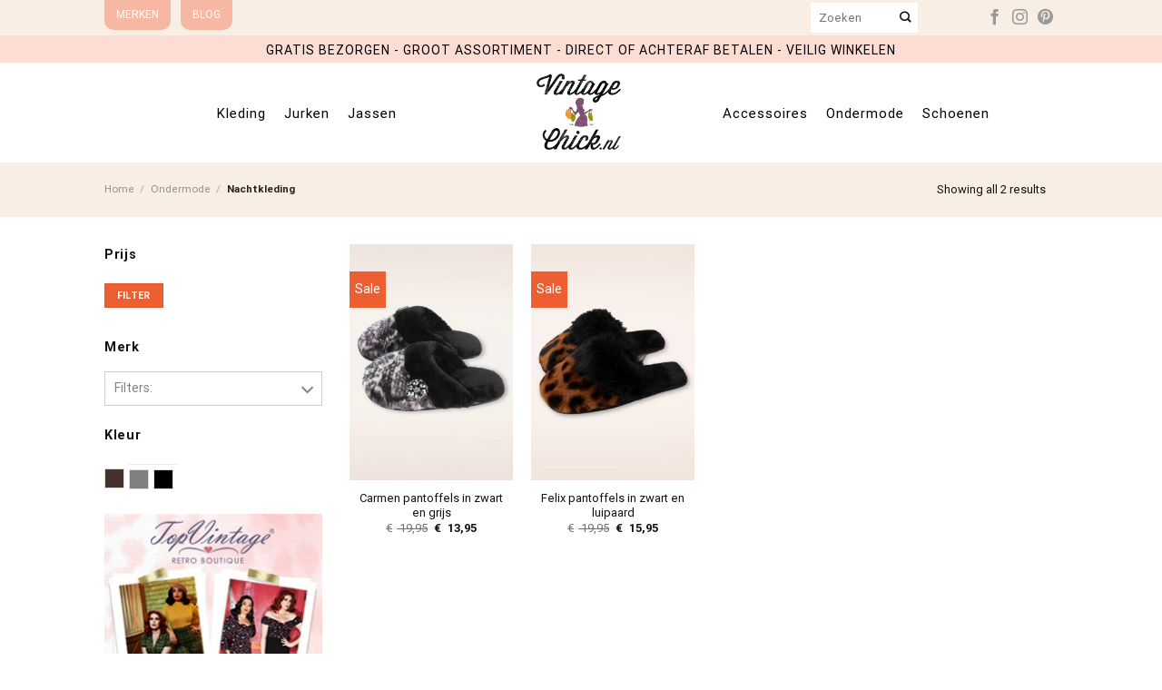

--- FILE ---
content_type: text/html; charset=UTF-8
request_url: https://www.vintagechick.nl/product-categorie/nachtkleding/
body_size: 41976
content:
<!DOCTYPE html>
<html lang="nl-NL" class="loading-site no-js">
<head><meta charset="UTF-8" /><script>if(navigator.userAgent.match(/MSIE|Internet Explorer/i)||navigator.userAgent.match(/Trident\/7\..*?rv:11/i)){var href=document.location.href;if(!href.match(/[?&]nowprocket/)){if(href.indexOf("?")==-1){if(href.indexOf("#")==-1){document.location.href=href+"?nowprocket=1"}else{document.location.href=href.replace("#","?nowprocket=1#")}}else{if(href.indexOf("#")==-1){document.location.href=href+"&nowprocket=1"}else{document.location.href=href.replace("#","&nowprocket=1#")}}}}</script><script>class RocketLazyLoadScripts{constructor(){this.triggerEvents=["keydown","mousedown","mousemove","touchmove","touchstart","touchend","wheel"],this.userEventHandler=this._triggerListener.bind(this),this.touchStartHandler=this._onTouchStart.bind(this),this.touchMoveHandler=this._onTouchMove.bind(this),this.touchEndHandler=this._onTouchEnd.bind(this),this.clickHandler=this._onClick.bind(this),this.interceptedClicks=[],window.addEventListener("pageshow",(e=>{this.persisted=e.persisted})),window.addEventListener("DOMContentLoaded",(()=>{this._preconnect3rdParties()})),this.delayedScripts={normal:[],async:[],defer:[]},this.allJQueries=[]}_addUserInteractionListener(e){document.hidden?e._triggerListener():(this.triggerEvents.forEach((t=>window.addEventListener(t,e.userEventHandler,{passive:!0}))),window.addEventListener("touchstart",e.touchStartHandler,{passive:!0}),window.addEventListener("mousedown",e.touchStartHandler),document.addEventListener("visibilitychange",e.userEventHandler))}_removeUserInteractionListener(){this.triggerEvents.forEach((e=>window.removeEventListener(e,this.userEventHandler,{passive:!0}))),document.removeEventListener("visibilitychange",this.userEventHandler)}_onTouchStart(e){"HTML"!==e.target.tagName&&(window.addEventListener("touchend",this.touchEndHandler),window.addEventListener("mouseup",this.touchEndHandler),window.addEventListener("touchmove",this.touchMoveHandler,{passive:!0}),window.addEventListener("mousemove",this.touchMoveHandler),e.target.addEventListener("click",this.clickHandler),this._renameDOMAttribute(e.target,"onclick","rocket-onclick"))}_onTouchMove(e){window.removeEventListener("touchend",this.touchEndHandler),window.removeEventListener("mouseup",this.touchEndHandler),window.removeEventListener("touchmove",this.touchMoveHandler,{passive:!0}),window.removeEventListener("mousemove",this.touchMoveHandler),e.target.removeEventListener("click",this.clickHandler),this._renameDOMAttribute(e.target,"rocket-onclick","onclick")}_onTouchEnd(e){window.removeEventListener("touchend",this.touchEndHandler),window.removeEventListener("mouseup",this.touchEndHandler),window.removeEventListener("touchmove",this.touchMoveHandler,{passive:!0}),window.removeEventListener("mousemove",this.touchMoveHandler)}_onClick(e){e.target.removeEventListener("click",this.clickHandler),this._renameDOMAttribute(e.target,"rocket-onclick","onclick"),this.interceptedClicks.push(e),e.preventDefault(),e.stopPropagation(),e.stopImmediatePropagation()}_replayClicks(){window.removeEventListener("touchstart",this.touchStartHandler,{passive:!0}),window.removeEventListener("mousedown",this.touchStartHandler),this.interceptedClicks.forEach((e=>{e.target.dispatchEvent(new MouseEvent("click",{view:e.view,bubbles:!0,cancelable:!0}))}))}_renameDOMAttribute(e,t,n){e.hasAttribute&&e.hasAttribute(t)&&(event.target.setAttribute(n,event.target.getAttribute(t)),event.target.removeAttribute(t))}_triggerListener(){this._removeUserInteractionListener(this),"loading"===document.readyState?document.addEventListener("DOMContentLoaded",this._loadEverythingNow.bind(this)):this._loadEverythingNow()}_preconnect3rdParties(){let e=[];document.querySelectorAll("script[type=rocketlazyloadscript]").forEach((t=>{if(t.hasAttribute("src")){const n=new URL(t.src).origin;n!==location.origin&&e.push({src:n,crossOrigin:t.crossOrigin||"module"===t.getAttribute("data-rocket-type")})}})),e=[...new Map(e.map((e=>[JSON.stringify(e),e]))).values()],this._batchInjectResourceHints(e,"preconnect")}async _loadEverythingNow(){this.lastBreath=Date.now(),this._delayEventListeners(),this._delayJQueryReady(this),this._handleDocumentWrite(),this._registerAllDelayedScripts(),this._preloadAllScripts(),await this._loadScriptsFromList(this.delayedScripts.normal),await this._loadScriptsFromList(this.delayedScripts.defer),await this._loadScriptsFromList(this.delayedScripts.async);try{await this._triggerDOMContentLoaded(),await this._triggerWindowLoad()}catch(e){}window.dispatchEvent(new Event("rocket-allScriptsLoaded")),this._replayClicks()}_registerAllDelayedScripts(){document.querySelectorAll("script[type=rocketlazyloadscript]").forEach((e=>{e.hasAttribute("src")?e.hasAttribute("async")&&!1!==e.async?this.delayedScripts.async.push(e):e.hasAttribute("defer")&&!1!==e.defer||"module"===e.getAttribute("data-rocket-type")?this.delayedScripts.defer.push(e):this.delayedScripts.normal.push(e):this.delayedScripts.normal.push(e)}))}async _transformScript(e){return await this._littleBreath(),new Promise((t=>{const n=document.createElement("script");[...e.attributes].forEach((e=>{let t=e.nodeName;"type"!==t&&("data-rocket-type"===t&&(t="type"),n.setAttribute(t,e.nodeValue))})),e.hasAttribute("src")?(n.addEventListener("load",t),n.addEventListener("error",t)):(n.text=e.text,t());try{e.parentNode.replaceChild(n,e)}catch(e){t()}}))}async _loadScriptsFromList(e){const t=e.shift();return t?(await this._transformScript(t),this._loadScriptsFromList(e)):Promise.resolve()}_preloadAllScripts(){this._batchInjectResourceHints([...this.delayedScripts.normal,...this.delayedScripts.defer,...this.delayedScripts.async],"preload")}_batchInjectResourceHints(e,t){var n=document.createDocumentFragment();e.forEach((e=>{if(e.src){const i=document.createElement("link");i.href=e.src,i.rel=t,"preconnect"!==t&&(i.as="script"),e.getAttribute&&"module"===e.getAttribute("data-rocket-type")&&(i.crossOrigin=!0),e.crossOrigin&&(i.crossOrigin=e.crossOrigin),n.appendChild(i)}})),document.head.appendChild(n)}_delayEventListeners(){let e={};function t(t,n){!function(t){function n(n){return e[t].eventsToRewrite.indexOf(n)>=0?"rocket-"+n:n}e[t]||(e[t]={originalFunctions:{add:t.addEventListener,remove:t.removeEventListener},eventsToRewrite:[]},t.addEventListener=function(){arguments[0]=n(arguments[0]),e[t].originalFunctions.add.apply(t,arguments)},t.removeEventListener=function(){arguments[0]=n(arguments[0]),e[t].originalFunctions.remove.apply(t,arguments)})}(t),e[t].eventsToRewrite.push(n)}function n(e,t){let n=e[t];Object.defineProperty(e,t,{get:()=>n||function(){},set(i){e["rocket"+t]=n=i}})}t(document,"DOMContentLoaded"),t(window,"DOMContentLoaded"),t(window,"load"),t(window,"pageshow"),t(document,"readystatechange"),n(document,"onreadystatechange"),n(window,"onload"),n(window,"onpageshow")}_delayJQueryReady(e){let t=window.jQuery;Object.defineProperty(window,"jQuery",{get:()=>t,set(n){if(n&&n.fn&&!e.allJQueries.includes(n)){n.fn.ready=n.fn.init.prototype.ready=function(t){e.domReadyFired?t.bind(document)(n):document.addEventListener("rocket-DOMContentLoaded",(()=>t.bind(document)(n)))};const t=n.fn.on;n.fn.on=n.fn.init.prototype.on=function(){if(this[0]===window){function e(e){return e.split(" ").map((e=>"load"===e||0===e.indexOf("load.")?"rocket-jquery-load":e)).join(" ")}"string"==typeof arguments[0]||arguments[0]instanceof String?arguments[0]=e(arguments[0]):"object"==typeof arguments[0]&&Object.keys(arguments[0]).forEach((t=>{delete Object.assign(arguments[0],{[e(t)]:arguments[0][t]})[t]}))}return t.apply(this,arguments),this},e.allJQueries.push(n)}t=n}})}async _triggerDOMContentLoaded(){this.domReadyFired=!0,await this._littleBreath(),document.dispatchEvent(new Event("rocket-DOMContentLoaded")),await this._littleBreath(),window.dispatchEvent(new Event("rocket-DOMContentLoaded")),await this._littleBreath(),document.dispatchEvent(new Event("rocket-readystatechange")),await this._littleBreath(),document.rocketonreadystatechange&&document.rocketonreadystatechange()}async _triggerWindowLoad(){await this._littleBreath(),window.dispatchEvent(new Event("rocket-load")),await this._littleBreath(),window.rocketonload&&window.rocketonload(),await this._littleBreath(),this.allJQueries.forEach((e=>e(window).trigger("rocket-jquery-load"))),await this._littleBreath();const e=new Event("rocket-pageshow");e.persisted=this.persisted,window.dispatchEvent(e),await this._littleBreath(),window.rocketonpageshow&&window.rocketonpageshow({persisted:this.persisted})}_handleDocumentWrite(){const e=new Map;document.write=document.writeln=function(t){const n=document.currentScript,i=document.createRange(),r=n.parentElement;let o=e.get(n);void 0===o&&(o=n.nextSibling,e.set(n,o));const s=document.createDocumentFragment();i.setStart(s,0),s.appendChild(i.createContextualFragment(t)),r.insertBefore(s,o)}}async _littleBreath(){Date.now()-this.lastBreath>45&&(await this._requestAnimFrame(),this.lastBreath=Date.now())}async _requestAnimFrame(){return document.hidden?new Promise((e=>setTimeout(e))):new Promise((e=>requestAnimationFrame(e)))}static run(){const e=new RocketLazyLoadScripts;e._addUserInteractionListener(e)}}RocketLazyLoadScripts.run();</script>
	
	<link rel="profile" href="http://gmpg.org/xfn/11" />
	<link rel="pingback" href="https://www.vintagechick.nl/xmlrpc.php" />

	<script type="rocketlazyloadscript">(function(html){html.className = html.className.replace(/\bno-js\b/,'js')})(document.documentElement);</script>
<meta name='robots' content='index, follow, max-image-preview:large, max-snippet:-1, max-video-preview:-1' />
	<style>img:is([sizes="auto" i], [sizes^="auto," i]) { contain-intrinsic-size: 3000px 1500px }</style>
	<script type="rocketlazyloadscript" data-rocket-type="text/javascript">
var trackScrolling=false;
var trackScrollingPercentage=false;
var ScrollingPercentageNumber=25;
var stLogInterval=10*1000;
var cutOffTime=900;
var trackNoEvents=false;
var trackNoMaxTime=false;
</script>
<meta name="viewport" content="width=device-width, initial-scale=1" />
	<!-- This site is optimized with the Yoast SEO plugin v26.3 - https://yoast.com/wordpress/plugins/seo/ -->
	<title>Vintage Nachtkleding online shoppen | Vintagechick.nl</title>
	<meta name="description" content="Keuze uit vele vintage Nachtkleding online! ♥ Bekijk de leukste collectie nachtkleding van verschillende webshops. Shop jouw vintage nachtkleding online." />
	<link rel="canonical" href="https://www.vintagechick.nl/product-categorie/ondermode/nachtkleding/" />
	<meta property="og:locale" content="nl_NL" />
	<meta property="og:type" content="article" />
	<meta property="og:title" content="Vintage Nachtkleding online shoppen | Vintagechick.nl" />
	<meta property="og:description" content="Keuze uit vele vintage Nachtkleding online! ♥ Bekijk de leukste collectie nachtkleding van verschillende webshops. Shop jouw vintage nachtkleding online." />
	<meta property="og:url" content="https://www.vintagechick.nl/product-categorie/ondermode/nachtkleding/" />
	<meta property="og:site_name" content="Vintagechick.nl" />
	<meta name="twitter:card" content="summary_large_image" />
	<script type="application/ld+json" class="yoast-schema-graph">{"@context":"https://schema.org","@graph":[{"@type":"CollectionPage","@id":"https://www.vintagechick.nl/product-categorie/ondermode/nachtkleding/","url":"https://www.vintagechick.nl/product-categorie/ondermode/nachtkleding/","name":"Vintage Nachtkleding online shoppen | Vintagechick.nl","isPartOf":{"@id":"https://www.vintagechick.nl/#website"},"primaryImageOfPage":{"@id":"https://www.vintagechick.nl/product-categorie/ondermode/nachtkleding/#primaryimage"},"image":{"@id":"https://www.vintagechick.nl/product-categorie/ondermode/nachtkleding/#primaryimage"},"thumbnailUrl":"https://www.vintagechick.nl/wp-content/uploads/2025/10/282045-Pia-Rossini-54264-Carmen-Slippers-251015-002LW-full.jpg","description":"Keuze uit vele vintage Nachtkleding online! ♥ Bekijk de leukste collectie nachtkleding van verschillende webshops. Shop jouw vintage nachtkleding online.","breadcrumb":{"@id":"https://www.vintagechick.nl/product-categorie/ondermode/nachtkleding/#breadcrumb"},"inLanguage":"nl-NL"},{"@type":"ImageObject","inLanguage":"nl-NL","@id":"https://www.vintagechick.nl/product-categorie/ondermode/nachtkleding/#primaryimage","url":"https://www.vintagechick.nl/wp-content/uploads/2025/10/282045-Pia-Rossini-54264-Carmen-Slippers-251015-002LW-full.jpg","contentUrl":"https://www.vintagechick.nl/wp-content/uploads/2025/10/282045-Pia-Rossini-54264-Carmen-Slippers-251015-002LW-full.jpg","width":1020,"height":1530},{"@type":"BreadcrumbList","@id":"https://www.vintagechick.nl/product-categorie/ondermode/nachtkleding/#breadcrumb","itemListElement":[{"@type":"ListItem","position":1,"name":"Home","item":"https://www.vintagechick.nl/"},{"@type":"ListItem","position":2,"name":"Ondermode","item":"https://www.vintagechick.nl/product-categorie/ondermode/"},{"@type":"ListItem","position":3,"name":"Nachtkleding"}]},{"@type":"WebSite","@id":"https://www.vintagechick.nl/#website","url":"https://www.vintagechick.nl/","name":"Vintagechick.nl","description":"","publisher":{"@id":"https://www.vintagechick.nl/#organization"},"potentialAction":[{"@type":"SearchAction","target":{"@type":"EntryPoint","urlTemplate":"https://www.vintagechick.nl/?s={search_term_string}"},"query-input":{"@type":"PropertyValueSpecification","valueRequired":true,"valueName":"search_term_string"}}],"inLanguage":"nl-NL"},{"@type":"Organization","@id":"https://www.vintagechick.nl/#organization","name":"Vintagechick.nl","url":"https://www.vintagechick.nl/","logo":{"@type":"ImageObject","inLanguage":"nl-NL","@id":"https://www.vintagechick.nl/#/schema/logo/image/","url":"https://demo2.hbitdemo.nl/wp-content/uploads/2024/02/favicon.png","contentUrl":"https://demo2.hbitdemo.nl/wp-content/uploads/2024/02/favicon.png","width":144,"height":144,"caption":"Vintagechick.nl"},"image":{"@id":"https://www.vintagechick.nl/#/schema/logo/image/"}}]}</script>
	<!-- / Yoast SEO plugin. -->


<link rel='dns-prefetch' href='//www.facebook.com' />
<link rel='dns-prefetch' href='//ogp.me' />
<link rel='dns-prefetch' href='//www.w3.org' />
<link rel='dns-prefetch' href='//www.google-analytics.com' />
<link rel='dns-prefetch' href='//fonts.googleapis.com' />
<link rel='dns-prefetch' href='//ajax.cloudflare.com' />
<link rel='dns-prefetch' href='//gmpg.org' />

<link rel='prefetch' href='https://www.vintagechick.nl/wp-content/themes/flatsome/assets/js/flatsome.js?ver=be4456ec53c49e21f6f3' />
<link rel='prefetch' href='https://www.vintagechick.nl/wp-content/themes/flatsome/assets/js/chunk.slider.js?ver=3.18.4' />
<link rel='prefetch' href='https://www.vintagechick.nl/wp-content/themes/flatsome/assets/js/chunk.popups.js?ver=3.18.4' />
<link rel='prefetch' href='https://www.vintagechick.nl/wp-content/themes/flatsome/assets/js/chunk.tooltips.js?ver=3.18.4' />
<link rel='prefetch' href='https://www.vintagechick.nl/wp-content/themes/flatsome/assets/js/woocommerce.js?ver=49415fe6a9266f32f1f2' />
<link rel="alternate" type="application/rss+xml" title="Vintagechick.nl &raquo; feed" href="https://www.vintagechick.nl/feed/" />
<link rel="alternate" type="application/rss+xml" title="Vintagechick.nl &raquo; reacties feed" href="https://www.vintagechick.nl/comments/feed/" />
<link rel="alternate" type="application/rss+xml" title="Vintagechick.nl &raquo; Nachtkleding Category feed" href="https://www.vintagechick.nl/product-categorie/ondermode/nachtkleding/feed/" />
		<!-- This site uses the Google Analytics by MonsterInsights plugin v9.9.0 - Using Analytics tracking - https://www.monsterinsights.com/ -->
							<script type="rocketlazyloadscript" src="//www.googletagmanager.com/gtag/js?id=G-RW5X9Z6T9G"  data-cfasync="false" data-wpfc-render="false" data-rocket-type="text/javascript" async></script>
			<script type="rocketlazyloadscript" data-cfasync="false" data-wpfc-render="false" data-rocket-type="text/javascript">
				var mi_version = '9.9.0';
				var mi_track_user = true;
				var mi_no_track_reason = '';
								var MonsterInsightsDefaultLocations = {"page_location":"https:\/\/www.vintagechick.nl\/product-categorie\/nachtkleding\/"};
								if ( typeof MonsterInsightsPrivacyGuardFilter === 'function' ) {
					var MonsterInsightsLocations = (typeof MonsterInsightsExcludeQuery === 'object') ? MonsterInsightsPrivacyGuardFilter( MonsterInsightsExcludeQuery ) : MonsterInsightsPrivacyGuardFilter( MonsterInsightsDefaultLocations );
				} else {
					var MonsterInsightsLocations = (typeof MonsterInsightsExcludeQuery === 'object') ? MonsterInsightsExcludeQuery : MonsterInsightsDefaultLocations;
				}

								var disableStrs = [
										'ga-disable-G-RW5X9Z6T9G',
									];

				/* Function to detect opted out users */
				function __gtagTrackerIsOptedOut() {
					for (var index = 0; index < disableStrs.length; index++) {
						if (document.cookie.indexOf(disableStrs[index] + '=true') > -1) {
							return true;
						}
					}

					return false;
				}

				/* Disable tracking if the opt-out cookie exists. */
				if (__gtagTrackerIsOptedOut()) {
					for (var index = 0; index < disableStrs.length; index++) {
						window[disableStrs[index]] = true;
					}
				}

				/* Opt-out function */
				function __gtagTrackerOptout() {
					for (var index = 0; index < disableStrs.length; index++) {
						document.cookie = disableStrs[index] + '=true; expires=Thu, 31 Dec 2099 23:59:59 UTC; path=/';
						window[disableStrs[index]] = true;
					}
				}

				if ('undefined' === typeof gaOptout) {
					function gaOptout() {
						__gtagTrackerOptout();
					}
				}
								window.dataLayer = window.dataLayer || [];

				window.MonsterInsightsDualTracker = {
					helpers: {},
					trackers: {},
				};
				if (mi_track_user) {
					function __gtagDataLayer() {
						dataLayer.push(arguments);
					}

					function __gtagTracker(type, name, parameters) {
						if (!parameters) {
							parameters = {};
						}

						if (parameters.send_to) {
							__gtagDataLayer.apply(null, arguments);
							return;
						}

						if (type === 'event') {
														parameters.send_to = monsterinsights_frontend.v4_id;
							var hookName = name;
							if (typeof parameters['event_category'] !== 'undefined') {
								hookName = parameters['event_category'] + ':' + name;
							}

							if (typeof MonsterInsightsDualTracker.trackers[hookName] !== 'undefined') {
								MonsterInsightsDualTracker.trackers[hookName](parameters);
							} else {
								__gtagDataLayer('event', name, parameters);
							}
							
						} else {
							__gtagDataLayer.apply(null, arguments);
						}
					}

					__gtagTracker('js', new Date());
					__gtagTracker('set', {
						'developer_id.dZGIzZG': true,
											});
					if ( MonsterInsightsLocations.page_location ) {
						__gtagTracker('set', MonsterInsightsLocations);
					}
										__gtagTracker('config', 'G-RW5X9Z6T9G', {"forceSSL":"true","link_attribution":"true"} );
										window.gtag = __gtagTracker;										(function () {
						/* https://developers.google.com/analytics/devguides/collection/analyticsjs/ */
						/* ga and __gaTracker compatibility shim. */
						var noopfn = function () {
							return null;
						};
						var newtracker = function () {
							return new Tracker();
						};
						var Tracker = function () {
							return null;
						};
						var p = Tracker.prototype;
						p.get = noopfn;
						p.set = noopfn;
						p.send = function () {
							var args = Array.prototype.slice.call(arguments);
							args.unshift('send');
							__gaTracker.apply(null, args);
						};
						var __gaTracker = function () {
							var len = arguments.length;
							if (len === 0) {
								return;
							}
							var f = arguments[len - 1];
							if (typeof f !== 'object' || f === null || typeof f.hitCallback !== 'function') {
								if ('send' === arguments[0]) {
									var hitConverted, hitObject = false, action;
									if ('event' === arguments[1]) {
										if ('undefined' !== typeof arguments[3]) {
											hitObject = {
												'eventAction': arguments[3],
												'eventCategory': arguments[2],
												'eventLabel': arguments[4],
												'value': arguments[5] ? arguments[5] : 1,
											}
										}
									}
									if ('pageview' === arguments[1]) {
										if ('undefined' !== typeof arguments[2]) {
											hitObject = {
												'eventAction': 'page_view',
												'page_path': arguments[2],
											}
										}
									}
									if (typeof arguments[2] === 'object') {
										hitObject = arguments[2];
									}
									if (typeof arguments[5] === 'object') {
										Object.assign(hitObject, arguments[5]);
									}
									if ('undefined' !== typeof arguments[1].hitType) {
										hitObject = arguments[1];
										if ('pageview' === hitObject.hitType) {
											hitObject.eventAction = 'page_view';
										}
									}
									if (hitObject) {
										action = 'timing' === arguments[1].hitType ? 'timing_complete' : hitObject.eventAction;
										hitConverted = mapArgs(hitObject);
										__gtagTracker('event', action, hitConverted);
									}
								}
								return;
							}

							function mapArgs(args) {
								var arg, hit = {};
								var gaMap = {
									'eventCategory': 'event_category',
									'eventAction': 'event_action',
									'eventLabel': 'event_label',
									'eventValue': 'event_value',
									'nonInteraction': 'non_interaction',
									'timingCategory': 'event_category',
									'timingVar': 'name',
									'timingValue': 'value',
									'timingLabel': 'event_label',
									'page': 'page_path',
									'location': 'page_location',
									'title': 'page_title',
									'referrer' : 'page_referrer',
								};
								for (arg in args) {
																		if (!(!args.hasOwnProperty(arg) || !gaMap.hasOwnProperty(arg))) {
										hit[gaMap[arg]] = args[arg];
									} else {
										hit[arg] = args[arg];
									}
								}
								return hit;
							}

							try {
								f.hitCallback();
							} catch (ex) {
							}
						};
						__gaTracker.create = newtracker;
						__gaTracker.getByName = newtracker;
						__gaTracker.getAll = function () {
							return [];
						};
						__gaTracker.remove = noopfn;
						__gaTracker.loaded = true;
						window['__gaTracker'] = __gaTracker;
					})();
									} else {
										console.log("");
					(function () {
						function __gtagTracker() {
							return null;
						}

						window['__gtagTracker'] = __gtagTracker;
						window['gtag'] = __gtagTracker;
					})();
									}
			</script>
			
							<!-- / Google Analytics by MonsterInsights -->
		<style id='wp-block-library-inline-css' type='text/css'>
:root{--wp-admin-theme-color:#007cba;--wp-admin-theme-color--rgb:0,124,186;--wp-admin-theme-color-darker-10:#006ba1;--wp-admin-theme-color-darker-10--rgb:0,107,161;--wp-admin-theme-color-darker-20:#005a87;--wp-admin-theme-color-darker-20--rgb:0,90,135;--wp-admin-border-width-focus:2px;--wp-block-synced-color:#7a00df;--wp-block-synced-color--rgb:122,0,223;--wp-bound-block-color:var(--wp-block-synced-color)}@media (min-resolution:192dpi){:root{--wp-admin-border-width-focus:1.5px}}.wp-element-button{cursor:pointer}:root{--wp--preset--font-size--normal:16px;--wp--preset--font-size--huge:42px}:root .has-very-light-gray-background-color{background-color:#eee}:root .has-very-dark-gray-background-color{background-color:#313131}:root .has-very-light-gray-color{color:#eee}:root .has-very-dark-gray-color{color:#313131}:root .has-vivid-green-cyan-to-vivid-cyan-blue-gradient-background{background:linear-gradient(135deg,#00d084,#0693e3)}:root .has-purple-crush-gradient-background{background:linear-gradient(135deg,#34e2e4,#4721fb 50%,#ab1dfe)}:root .has-hazy-dawn-gradient-background{background:linear-gradient(135deg,#faaca8,#dad0ec)}:root .has-subdued-olive-gradient-background{background:linear-gradient(135deg,#fafae1,#67a671)}:root .has-atomic-cream-gradient-background{background:linear-gradient(135deg,#fdd79a,#004a59)}:root .has-nightshade-gradient-background{background:linear-gradient(135deg,#330968,#31cdcf)}:root .has-midnight-gradient-background{background:linear-gradient(135deg,#020381,#2874fc)}.has-regular-font-size{font-size:1em}.has-larger-font-size{font-size:2.625em}.has-normal-font-size{font-size:var(--wp--preset--font-size--normal)}.has-huge-font-size{font-size:var(--wp--preset--font-size--huge)}.has-text-align-center{text-align:center}.has-text-align-left{text-align:left}.has-text-align-right{text-align:right}#end-resizable-editor-section{display:none}.aligncenter{clear:both}.items-justified-left{justify-content:flex-start}.items-justified-center{justify-content:center}.items-justified-right{justify-content:flex-end}.items-justified-space-between{justify-content:space-between}.screen-reader-text{border:0;clip-path:inset(50%);height:1px;margin:-1px;overflow:hidden;padding:0;position:absolute;width:1px;word-wrap:normal!important}.screen-reader-text:focus{background-color:#ddd;clip-path:none;color:#444;display:block;font-size:1em;height:auto;left:5px;line-height:normal;padding:15px 23px 14px;text-decoration:none;top:5px;width:auto;z-index:100000}html :where(.has-border-color){border-style:solid}html :where([style*=border-top-color]){border-top-style:solid}html :where([style*=border-right-color]){border-right-style:solid}html :where([style*=border-bottom-color]){border-bottom-style:solid}html :where([style*=border-left-color]){border-left-style:solid}html :where([style*=border-width]){border-style:solid}html :where([style*=border-top-width]){border-top-style:solid}html :where([style*=border-right-width]){border-right-style:solid}html :where([style*=border-bottom-width]){border-bottom-style:solid}html :where([style*=border-left-width]){border-left-style:solid}html :where(img[class*=wp-image-]){height:auto;max-width:100%}:where(figure){margin:0 0 1em}html :where(.is-position-sticky){--wp-admin--admin-bar--position-offset:var(--wp-admin--admin-bar--height,0px)}@media screen and (max-width:600px){html :where(.is-position-sticky){--wp-admin--admin-bar--position-offset:0px}}
</style>
<link data-minify="1" rel='stylesheet' id='contact-form-7-css' href='https://www.vintagechick.nl/wp-content/cache/min/1/wp-content/plugins/contact-form-7/includes/css/styles.css?ver=1756029943' type='text/css' media='all' />
<link data-minify="1" rel='stylesheet' id='uaf_client_css-css' href='https://www.vintagechick.nl/wp-content/cache/min/1/wp-content/uploads/useanyfont/uaf.css?ver=1756029943' type='text/css' media='all' />
<style id='woocommerce-inline-inline-css' type='text/css'>
.woocommerce form .form-row .required { visibility: visible; }
</style>
<link data-minify="1" rel='stylesheet' id='brands-styles-css' href='https://www.vintagechick.nl/wp-content/cache/min/1/wp-content/plugins/woocommerce-brands/assets/css/style.css?ver=1756029943' type='text/css' media='all' />
<link data-minify="1" rel='stylesheet' id='yith-wcan-frontend-css' href='https://www.vintagechick.nl/wp-content/cache/min/1/wp-content/plugins/yith-woocommerce-ajax-navigation/assets/css/frontend.css?ver=1756029961' type='text/css' media='all' />
<link data-minify="1" rel='stylesheet' id='yith-wcan-shortcodes-css' href='https://www.vintagechick.nl/wp-content/cache/min/1/wp-content/plugins/yith-woocommerce-ajax-navigation/assets/css/shortcodes.css?ver=1756029943' type='text/css' media='all' />
<style id='yith-wcan-shortcodes-inline-css' type='text/css'>
:root{
	--yith-wcan-filters_colors_titles: #434343;
	--yith-wcan-filters_colors_background: #FFFFFF;
	--yith-wcan-filters_colors_accent: #A7144C;
	--yith-wcan-filters_colors_accent_r: 167;
	--yith-wcan-filters_colors_accent_g: 20;
	--yith-wcan-filters_colors_accent_b: 76;
	--yith-wcan-color_swatches_border_radius: 100%;
	--yith-wcan-color_swatches_size: 30px;
	--yith-wcan-labels_style_background: #FFFFFF;
	--yith-wcan-labels_style_background_hover: #A7144C;
	--yith-wcan-labels_style_background_active: #A7144C;
	--yith-wcan-labels_style_text: #434343;
	--yith-wcan-labels_style_text_hover: #FFFFFF;
	--yith-wcan-labels_style_text_active: #FFFFFF;
	--yith-wcan-anchors_style_text: #434343;
	--yith-wcan-anchors_style_text_hover: #A7144C;
	--yith-wcan-anchors_style_text_active: #A7144C;
}
</style>
<link data-minify="1" rel='stylesheet' id='flatsome-main-css' href='https://www.vintagechick.nl/wp-content/cache/min/1/wp-content/themes/flatsome/assets/css/flatsome.css?ver=1756029943' type='text/css' media='all' />
<style id='flatsome-main-inline-css' type='text/css'>
@font-face {
				font-family: "fl-icons";
				font-display: block;
				src: url(https://www.vintagechick.nl/wp-content/themes/flatsome/assets/css/icons/fl-icons.eot?v=3.18.4);
				src:
					url(https://www.vintagechick.nl/wp-content/themes/flatsome/assets/css/icons/fl-icons.eot#iefix?v=3.18.4) format("embedded-opentype"),
					url(https://www.vintagechick.nl/wp-content/themes/flatsome/assets/css/icons/fl-icons.woff2?v=3.18.4) format("woff2"),
					url(https://www.vintagechick.nl/wp-content/themes/flatsome/assets/css/icons/fl-icons.ttf?v=3.18.4) format("truetype"),
					url(https://www.vintagechick.nl/wp-content/themes/flatsome/assets/css/icons/fl-icons.woff?v=3.18.4) format("woff"),
					url(https://www.vintagechick.nl/wp-content/themes/flatsome/assets/css/icons/fl-icons.svg?v=3.18.4#fl-icons) format("svg");
			}
</style>
<link data-minify="1" rel='stylesheet' id='flatsome-shop-css' href='https://www.vintagechick.nl/wp-content/cache/min/1/wp-content/themes/flatsome/assets/css/flatsome-shop.css?ver=1756029943' type='text/css' media='all' />
<link rel='stylesheet' id='flatsome-style-css' href='https://www.vintagechick.nl/wp-content/themes/flatsome-child/style.css?ver=3.0' type='text/css' media='all' />
<style id='rocket-lazyload-inline-css' type='text/css'>
.rll-youtube-player{position:relative;padding-bottom:56.23%;height:0;overflow:hidden;max-width:100%;}.rll-youtube-player:focus-within{outline: 2px solid currentColor;outline-offset: 5px;}.rll-youtube-player iframe{position:absolute;top:0;left:0;width:100%;height:100%;z-index:100;background:0 0}.rll-youtube-player img{bottom:0;display:block;left:0;margin:auto;max-width:100%;width:100%;position:absolute;right:0;top:0;border:none;height:auto;-webkit-transition:.4s all;-moz-transition:.4s all;transition:.4s all}.rll-youtube-player img:hover{-webkit-filter:brightness(75%)}.rll-youtube-player .play{height:100%;width:100%;left:0;top:0;position:absolute;background:url(https://www.vintagechick.nl/wp-content/plugins/wp-rocket/assets/img/youtube.png) no-repeat center;background-color: transparent !important;cursor:pointer;border:none;}
</style>
<script type="rocketlazyloadscript" data-rocket-type="text/javascript" src="https://www.vintagechick.nl/wp-content/plugins/google-analytics-for-wordpress/assets/js/frontend-gtag.min.js?ver=9.9.0" id="monsterinsights-frontend-script-js" async="async" data-wp-strategy="async"></script>
<script data-cfasync="false" data-wpfc-render="false" type="text/javascript" id='monsterinsights-frontend-script-js-extra'>/* <![CDATA[ */
var monsterinsights_frontend = {"js_events_tracking":"true","download_extensions":"doc,pdf,ppt,zip,xls,docx,pptx,xlsx","inbound_paths":"[{\"path\":\"\\\/go\\\/\",\"label\":\"affiliate\"},{\"path\":\"\\\/recommend\\\/\",\"label\":\"affiliate\"}]","home_url":"https:\/\/www.vintagechick.nl","hash_tracking":"false","v4_id":"G-RW5X9Z6T9G"};/* ]]> */
</script>
<script type="rocketlazyloadscript" data-rocket-type="text/javascript" src="https://www.vintagechick.nl/wp-includes/js/jquery/jquery.min.js?ver=3.7.1" id="jquery-core-js"></script>
<script type="rocketlazyloadscript" data-rocket-type="text/javascript" src="https://www.vintagechick.nl/wp-includes/js/jquery/jquery-migrate.min.js?ver=3.4.1" id="jquery-migrate-js" defer></script>
<script type="rocketlazyloadscript" data-rocket-type="text/javascript" id="jquery-js-after">
/* <![CDATA[ */

					function optimocha_getCookie(name) {
						var v = document.cookie.match("(^|;) ?" + name + "=([^;]*)(;|$)");
						return v ? v[2] : null;
					}

					function optimocha_check_wc_cart_script() {
					var cart_src = "https://www.vintagechick.nl/wp-content/plugins/woocommerce/assets/js/frontend/cart-fragments.min.js";
					var script_id = "optimocha_loaded_wc_cart_fragments";

						if( document.getElementById(script_id) !== null ) {
							return false;
						}

						if( optimocha_getCookie("woocommerce_cart_hash") ) {
							var script = document.createElement("script");
							script.id = script_id;
							script.src = cart_src;
							script.async = true;
							document.head.appendChild(script);
						}
					}

					optimocha_check_wc_cart_script();
					document.addEventListener("click", function(){setTimeout(optimocha_check_wc_cart_script,1000);});
					
/* ]]> */
</script>
<script type="rocketlazyloadscript" data-rocket-type="text/javascript" src="https://www.vintagechick.nl/wp-content/plugins/woocommerce/assets/js/jquery-blockui/jquery.blockUI.min.js?ver=2.7.0-wc.8.6.3" id="jquery-blockui-js" data-wp-strategy="defer" defer></script>
<script type="text/javascript" id="wc-add-to-cart-js-extra">
/* <![CDATA[ */
var wc_add_to_cart_params = {"ajax_url":"\/wp-admin\/admin-ajax.php","wc_ajax_url":"\/?wc-ajax=%%endpoint%%","i18n_view_cart":"View cart","cart_url":"https:\/\/www.vintagechick.nl\/cart\/","is_cart":"","cart_redirect_after_add":"no"};
/* ]]> */
</script>
<script type="rocketlazyloadscript" data-rocket-type="text/javascript" src="https://www.vintagechick.nl/wp-content/plugins/woocommerce/assets/js/frontend/add-to-cart.min.js?ver=8.6.3" id="wc-add-to-cart-js" defer="defer" data-wp-strategy="defer"></script>
<script type="rocketlazyloadscript" data-rocket-type="text/javascript" src="https://www.vintagechick.nl/wp-content/plugins/woocommerce/assets/js/js-cookie/js.cookie.min.js?ver=2.1.4-wc.8.6.3" id="js-cookie-js" data-wp-strategy="defer" defer></script>
<link rel="https://api.w.org/" href="https://www.vintagechick.nl/wp-json/" /><link rel="alternate" title="JSON" type="application/json" href="https://www.vintagechick.nl/wp-json/wp/v2/product_cat/943" /><link rel="EditURI" type="application/rsd+xml" title="RSD" href="https://www.vintagechick.nl/xmlrpc.php?rsd" />
<meta name="generator" content="WordPress 6.8.3" />
<meta name="generator" content="WooCommerce 8.6.3" />
<!-- start Simple Custom CSS and JS -->
<style type="text/css">
span.widget-title {
	font-family: Roboto, sans-serif !important;
	text-transform: capitalize;
}

.widget_price_filter form, .yith-wcan {
	margin-top: 20px !important;
}

.widget_price_filter .price_slider_amount .button {
    border-radius: 0px !important;
}

.widget_price_filter .ui-slider .ui-slider-range, .widget_price_filter .ui-slider .ui-slider-handle, .widget_price_filter .price_slider_amount .button {
	background-color: #ed5f30 !important;
}</style>
<!-- end Simple Custom CSS and JS -->
<!-- start Simple Custom CSS and JS -->
<style type="text/css">
.section-title b, .widget .is-divider, .box-blog-post .is-divider, .blog-single .entry-image, .blog-single .entry-divider, .blog-single .is-divider, .product-main .is-divider, .woocommerce-ordering, .icon-angle-down, .sku_wrapper, .woocommerce-product-gallery .z-3, .product-info .woocommerce-breadcrumb, .portfolio-bottom, .shop-container .term-description, .top-divider {
  display: none !important;
}

.header-top {
  background-color: #f8eee4;
}

.header-top .flex-col {
 width: 50%; 
}

.header-top .store-link {
  display: block;
  margin-top: 0px;
  width: 100%;
}

.header-top .store-link ul li {
  display: inline-block;
  float: left;
  line-height: 33px;
  list-style-image: none;
  list-style-position: outside;
  list-style-type: none;
  margin-bottom: 0;
  margin-right: 10px;
  margin-top: -5px;
}

.header-top .store-link ul li a {
  background-color: #f7b8a3;
  border-bottom-left-radius: 10px;
  border-bottom-right-radius: 10px;
  color: #fff;
  display: inline-table;
  font-family: "Roboto",sans-serif;
  font-size: 12px;
  margin-bottom: 0;
  margin-left: 0;
  margin-right: 1px;
  margin-top: 0;
  padding-bottom: 0px;
  padding-left: 13px;
  padding-right: 13px;
  padding-top: 0px;
  text-transform: Uppercase;
}

.header-top .store-link ul li a:hover {
  background-color: #e29e88;
}

.header-top .search-form {
  font-family: "Roboto",sans-serif;
  margin-bottom: 3px;
  margin-top: 3px;
  width: auto;
}

.header-top .search-form input {
  background-color: #ffffff;
  border: 0px;
  border-radius: 0px;
  color: #666666; 
  font-size: 13px;
}

.header-inner .nav-left, .header-inner .nav-right {
 justify-content: center; 
}

.logo-center .logo {
  margin-top: 0px !important;  
}

#header_usp {
  background-color: #fbddd3;
  display: block;
  max-height: 22px;
}

#header_usp p {
  color: #000000;
  font-family: "roboto";
  font-size: 14px;
  letter-spacing: 1px;
  line-height: 32px;
  text-align: center;
  text-transform: uppercase;
}

#header_usp a {
  color: #666666;
  font-family: "roboto";
  font-size: 12px;
  margin-left: 10px;
  text-align: center;
  text-transform: uppercase;
}

#header_usp a:hover {
  color: #ef4923 !important;
}

.header-bottom li, .header-main li {
  border-bottom-color: #ffffff;
  border-bottom-style: solid;
  border-bottom-width: 4px;
  margin-left: 10px;
  margin-right: 10px;
}

.header-bottom li:hover, .header-main li:hover {
  border-bottom-color: #ef4923;
}

.header-bottom li a, .header-main li a {
  color: #000000;
  font-size: 15px !important;
  font-weight: 400;
  line-height: 30px;
  letter-spacing: 1px;
  padding-bottom: 0px;
}

.logo-center .logo {
  margin-top: 20px;
}

.nav-dropdown-default {
  padding-bottom: 10px;
  padding-left: 10px;
  padding-right: 10px;
  padding-top: 15px;
}

.header-nav .nav-dropdown {
  border-color: #ececec;
  border-width: 1px;
  box-shadow: none;
  margin-top: 4px;  
}

.header-nav .nav-dropdown li {
  border-bottom-width: 0px;
  margin-left: 0px !important;
  margin-right: 0px !important;
}

.header-nav .nav-dropdown li a {
  font-size: 14px;
  border-bottom-width: 0px;
  padding-top: 0px;
}

.header-nav .nav-dropdown li a:hover {
  color: #ef4923 !important;
  text-transform: none;
}

.nav-dropdown-has-arrow li.has-dropdown::after, .nav-dropdown-has-arrow li.has-dropdown::before {
 content: none; 
}

.menuheader > a {
	padding-bottom: 20px;
	font-weight: 400 !important
}

.page-title {
  background-color: #f8eee4;
}

.page-title-inner {
  padding-top: 0px !important;
}

.breadcrumbs {
  text-transform: capitalize;
  font-family: Roboto;
}</style>
<!-- end Simple Custom CSS and JS -->
<!-- start Simple Custom CSS and JS -->
<style type="text/css">
.shop-by-era {
    background-color: #fef9f4;
    display: block;
    font-family: calibre;
    max-width: 100%;
    margin: 0 auto;
    padding: 0 15px;
    padding-top: 30px !important;
    padding-bottom: 30px !important;
}

.shop-by-era .grid {
   display: table;
   list-style: none;
   margin: 0;
   margin-left: 0px;
   padding: 0;
   width: 100%;
}

.shop-by-era .large--one-eighth {
    width: 12.5%;
}

.shop-by-era .grid__item {
    box-sizing: border-box;
    float: left;
    min-height: 1px;
    padding-left: 15px;
    vertical-align: top;
}

.shop-by-era .h2 {
    display: inline-block;
    line-height: 1;
    margin-bottom: 0px;
    position: relative;
    top: 8px;
    font-size: 21px;
}

.shop-by-era li {
   margin-bottom: 0.25em;
   text-align: -webkit-match-parent;
}

.shop-by-era a {
    font-weight: bold;
    width: 100%;
    height: 100%;
    text-align: center;
    font-size: 20px;
    line-height: 1;
    vertical-align: bottom;
    padding-top: 15px;
    padding-bottom: 10px;
}

.shop-by-era .btn {
   display: inline-block;
   padding: 8px 15px;
   margin: 0;
   text-decoration: none;
   white-space: nowrap;
   cursor: pointer;
   border: 1px solid transparent;
   -moz-user-select: none;
   -moz-appearance: none;
   border-radius: 0px;
   text-shadow: 0px 0px #ffffff;
   background-color: #cbe7dc;
   color: #000;
   transition: background-color 300ms cubic-bezier(0.57, 0.06, 0.05, 0.95);
}

@media screen and (max-width: 930px){
.shop-by-era {
    padding-left: 0px;
    padding-top: 15px !important;
    padding-bottom: 15px !important;
}

.shop-by-era .one-whole {
    width: 100%;
}
  
.shop-by-era .shop-by-era-heading {
   padding-bottom: 15px; 
   width: 100%;
}
  
.shop-by-era .one-half {
    width: 50%;
}
  
.shop-by-era .h2 {
    font-size: 1.70em;
    font-weight: 700;
}  
  
.shop-by-era .grid__item {
    margin-bottom: 15px;
}
}</style>
<!-- end Simple Custom CSS and JS -->
<script type="rocketlazyloadscript"> var awd_admin_ajax_url = 'https://www.vintagechick.nl/wp-admin/admin-ajax.php'; </script>
<link rel="preload" as="font" href="https://www.vintagechick.nl/wp-content/uploads/useanyfont/1514calibre-light.woff" crossorigin>
<link rel="preload" as="font" href="https://www.vintagechick.nl/wp-content/uploads/useanyfont/1514calibre-light.woff2" crossorigin>
<link rel="preload" as="font" href="https://www.vintagechick.nl/wp-content/uploads/useanyfont/1579calibre.woff" crossorigin>
<link rel="preload" as="font" href="https://www.vintagechick.nl/wp-content/uploads/useanyfont/1579calibre.woff2" crossorigin>
<link rel="preload" as="font" href="https://www.vintagechick.nl/wp-content/uploads/useanyfont/2143vintagechick.woff" crossorigin>
<link rel="preload" as="font" href="https://www.vintagechick.nl/wp-content/uploads/useanyfont/2143vintagechick.woff2" crossorigin>
<link rel="preload" as="font" href="https://www.vintagechick.nl/wp-content/uploads/useanyfont/9391roboto.woff" crossorigin>
<link rel="preload" as="font" href="https://www.vintagechick.nl/wp-content/uploads/useanyfont/9391roboto.woff2" crossorigin><style>.bg{opacity: 0; transition: opacity 1s; -webkit-transition: opacity 1s;} .bg-loaded{opacity: 1;}</style><!-- TradeDoubler site verification 3093296 -->	<noscript><style>.woocommerce-product-gallery{ opacity: 1 !important; }</style></noscript>
	<link rel="icon" href="https://www.vintagechick.nl/wp-content/uploads/2024/02/favicon-100x100.png" sizes="32x32" />
<link rel="icon" href="https://www.vintagechick.nl/wp-content/uploads/2024/02/favicon.png" sizes="192x192" />
<link rel="apple-touch-icon" href="https://www.vintagechick.nl/wp-content/uploads/2024/02/favicon.png" />
<meta name="msapplication-TileImage" content="https://www.vintagechick.nl/wp-content/uploads/2024/02/favicon.png" />
<style id="custom-css" type="text/css">:root {--primary-color: #FBDDD3;--fs-color-primary: #FBDDD3;--fs-color-secondary: #F8EEE4;--fs-color-success: #7a9c59;--fs-color-alert: #b20000;--fs-experimental-link-color: #111111;--fs-experimental-link-color-hover: #ef7147;}.tooltipster-base {--tooltip-color: #fff;--tooltip-bg-color: #000;}.off-canvas-right .mfp-content, .off-canvas-left .mfp-content {--drawer-width: 300px;}.off-canvas .mfp-content.off-canvas-cart {--drawer-width: 360px;}.header-main{height: 110px}#logo img{max-height: 110px}#logo{width:100px;}#logo a{max-width:100px;}.header-bottom{min-height: 43px}.header-top{min-height: 30px}.transparent .header-main{height: 0px}.transparent #logo img{max-height: 0px}.has-transparent + .page-title:first-of-type,.has-transparent + #main > .page-title,.has-transparent + #main > div > .page-title,.has-transparent + #main .page-header-wrapper:first-of-type .page-title{padding-top: 30px;}.header.show-on-scroll,.stuck .header-main{height:70px!important}.stuck #logo img{max-height: 70px!important}.search-form{ width: 100%;}.header-bg-color {background-color: rgba(255,255,255,0.9)}.header-bottom {background-color: rgba(255,255,255,0)}.header-main .nav > li > a{line-height: 16px }.stuck .header-main .nav > li > a{line-height: 50px }.header-bottom-nav > li > a{line-height: 16px }@media (max-width: 549px) {.header-main{height: 70px}#logo img{max-height: 70px}}.nav-dropdown{font-size:87%}.nav-dropdown-has-arrow li.has-dropdown:after{border-bottom-color: #fef9f4;}.nav .nav-dropdown{background-color: #fef9f4}body{color: #111111}h1,h2,h3,h4,h5,h6,.heading-font{color: #111111;}body{font-size: 90%;}@media screen and (max-width: 549px){body{font-size: 100%;}}body{font-family: Roboto, sans-serif;}body {font-weight: 400;font-style: normal;}.nav > li > a {font-family: Roboto, sans-serif;}.mobile-sidebar-levels-2 .nav > li > ul > li > a {font-family: Roboto, sans-serif;}.nav > li > a,.mobile-sidebar-levels-2 .nav > li > ul > li > a {font-weight: 400;font-style: normal;}h1,h2,h3,h4,h5,h6,.heading-font, .off-canvas-center .nav-sidebar.nav-vertical > li > a{font-family: Roboto, sans-serif;}h1,h2,h3,h4,h5,h6,.heading-font,.banner h1,.banner h2 {font-weight: 700;font-style: normal;}.alt-font{font-family: "Dancing Script", sans-serif;}.nav > li > a, .links > li > a{text-transform: none;}.header:not(.transparent) .header-bottom-nav.nav > li > a{color: #000000;}.header:not(.transparent) .header-bottom-nav.nav > li > a:hover,.header:not(.transparent) .header-bottom-nav.nav > li.active > a,.header:not(.transparent) .header-bottom-nav.nav > li.current > a,.header:not(.transparent) .header-bottom-nav.nav > li > a.active,.header:not(.transparent) .header-bottom-nav.nav > li > a.current{color: rgba(17,17,17,0.85);}.header-bottom-nav.nav-line-bottom > li > a:before,.header-bottom-nav.nav-line-grow > li > a:before,.header-bottom-nav.nav-line > li > a:before,.header-bottom-nav.nav-box > li > a:hover,.header-bottom-nav.nav-box > li.active > a,.header-bottom-nav.nav-pills > li > a:hover,.header-bottom-nav.nav-pills > li.active > a{color:#FFF!important;background-color: rgba(17,17,17,0.85);}.current .breadcrumb-step, [data-icon-label]:after, .button#place_order,.button.checkout,.checkout-button,.single_add_to_cart_button.button, .sticky-add-to-cart-select-options-button{background-color: #ef7147!important }.badge-inner.on-sale{background-color: #f7b9a4}@media screen and (min-width: 550px){.products .box-vertical .box-image{min-width: 300px!important;width: 300px!important;}}.footer-1{background-color: #fef9f4}.footer-2{background-color: #fef9f4}.absolute-footer, html{background-color: #fef9f4}.page-title-small + main .product-container > .row{padding-top:0;}.nav-vertical-fly-out > li + li {border-top-width: 1px; border-top-style: solid;}/* Custom CSS */.nav-small.nav > li.header-social-icons {font-size: 1.2em;}.header-social-icons { line-height: 1.9 !important;}.banner-inner .overlay { background-color: transparent !important;}.grid-tools a { background-color: #f5a78d;}.badge-inner, .quick-view {background-color: #ed5f30 !important;}.widget_category_description_widget a, .blog-single a { color: #ef7147;}.grid-tools a, .single_add_to_cart_button, .nav-uppercase > li > a, .nav-dropdown .nav-dropdown-col > a, .badge-inner { font-weight: 400 !important;}.widget_category_description_widget p {font-size: 12px !important;}.woocommerce-result-count { font-size: 13px;}.absolute-footer, .widget_category_description_widget h2, .widget_category_description_widget h3 { font-size: 14px;}.nav > li > a { font-size: 0.9em;}.nav-dropdown .nav-dropdown-col > a{ text-transform: none;}.widget_category_description_widget a:hover, .blog-single a:hover {text-decoration: underline;}.widget_category_description_widget {border-color: #dddddd;border-style: solid;border-width: 1px;}.widget_category_description_widget h2, .widget_category_description_widget h3 {margin-top: 20px;margin-bottom: 15px;}.widget_category_description_widget h2, .widget_category_description_widget h3, .widget_category_description_widget p {margin-left: 10px;margin-right: 10px;}.nav-pagination > li > span, .nav-pagination > li > a {border-radius: 0px;border-width: 0px;font-weight: 400;height: 2em;}.woocommerce-Price-currencySymbol {padding-right: 5px;}.single_add_to_cart_button { border: 0px;}.single_add_to_cart_button:hover { background-color: #ed5f30 !important; box-shadow: none}.widget_product_categories { display: inline-block; font-size: 13px; width: 100%;}.widget_product_categories li {border-top-color: currentcolor !important;border-top-style: none !important;border-top-width: medium !important;color: #000000;display: inline-block;float: left;list-style-image: none;list-style-position: outside;list-style-type: none;margin-bottom: 0 !important;margin-left: 0 !important;margin-right: 0 !important;margin-top: 0 !important;padding-bottom: 4px !important;padding-left: 4px !important;padding-right: 4px !important;padding-top: 4px !important;width: 50% !important;}.widget_product_categories a {-moz-border-bottom-colors: none;-moz-border-left-colors: none;-moz-border-right-colors: none;-moz-border-top-colors: none;background-color: #ffffff;border-bottom-color: #dddddd;border-bottom-style: solid;border-bottom-width: 1px;border-image-outset: 0;border-image-repeat: stretch stretch;border-image-slice: 100%;border-image-source: none;border-image-width: 1;border-left-color: #dddddd;border-left-style: solid;border-left-width: 1px;border-right-color: #dddddd;border-right-style: solid;border-right-width: 1px;border-top-color: #dddddd;border-top-style: solid;border-top-width: 1px;color: #000000;display: block;height: 40px;line-height: 26px;overflow-x: hidden;overflow-y: hidden;padding-bottom: 6px;padding-left: 10px !important;padding-right: 6px;padding-top: 6px;text-overflow: ellipsis;white-space: nowrap;}.widget_product_categories a:hover { border-color: #000000; }html {background-color:#fff !important;}.single_add_to_cart_button {padding-left: 50px;padding-right: 50px;}.footer-widgets span.widget-title { color: rgb(239, 72, 34); font-size: 16px;}.widget_nav_menu li a { font-size: 16px;}.widget_nav_menu li a:hover { color: rgb(239, 72, 34);}.blog-single .entry-category, .blog-single .posted-on, .blog-single .byline { text-transform: Capitalize;}/* FASTER WOO WIDGETS PLUGIN START */.widget_awd_fast_attribute_widget select { -moz-appearance: none; -webkit-appearance: none; background-color: rgba(0, 0, 0, 0); background-image: url("/wp-content/uploads/select-arrow.png"); background-origin: padding-box; background-position-x: right; background-position-y: top 15px; background-repeat: no-repeat; background-size: auto auto; border-bottom-left-radius: 0px; border-bottom-right-radius: 0px; border-top-left-radius: 0px; border-top-right-radius: 0px; box-shadow: none; color: #777777; font-size: 13px; height: 35px; line-height: 35px; margin-top: 20px; text-transform: none; width: 100%;}.widget_awd_fast_attribute_widget .fwwremovefilter { display: none !important;}.widget ul li.wpilabel { border: 1px solid #ddd; margin-right: 5px; margin-bottom: 10px; min-height: 29px; min-width: 28px;}.widget_awd_fast_attribute_widget a { color: rgb(119, 119, 119); font-family: "Roboto"; font-size: 14px;}.widget_awd_fast_attribute_widget a:hover, .widget_awd_fast_attribute_widget .active-attribute { color: rgb(245, 167, 141);}.widget_awd_fast_attribute_widget .active-attribute { padding-left: 2px !important;}.widget ul li.wpilabel a { padding: 2px;}.widget ul li.wpilabel:hover, .widget ul li.wpilabel:active { border: 1px solid rgb(245, 167, 141);}#awdpricerange-2, #awdpriceform-2, #awdpricerange-4, #awdpriceform-4, .widget_awd_fast_attribute_widget ul { margin-top: 20px;}.noUi-background { background: #f1f1f1 !important;}.widget_awd_price_widget .noUi-horizontal { height: 5px;}.awdpricerange .noUi-draggable { background-color: #F8EEE3;}#awdpricerange-2 .noUi-handle, #awdpricerange-4 .noUi-handle { background-color: #f7b9a4; height: 15px; width: 15px; opacity: 1 !important;}#awdminprice-2, #awdmaxprice-2, #awdminprice-4, #awdmaxprice-4 { box-shadow: initial; color: rgb(119, 119, 119); font-family: "Roboto"; font-size: 14px; margin-bottom: 0px;}#awdfilterprice-2, #awdfilterprice-4 { background-color: #f7b9a4 !important; color: #ffffff; font-family: "Roboto"; font-size: 11.9px; font-weight: 400;}#awdfilterprice-2:hover, #awdfilterprice-4:hover { background-color: #f5a78d !important; box-shadow: none; }.widget_awd_show_existing_filters_widget a { font-family: "Roboto"; font-size: 14px;}.woocommerce .widget_layered_nav ul li.wpilabel a:hover {background-color: transparent;} /* FASTER WOO WIDGETS PLUGIN END */.singleproductusp { display: table; list-style: none; margin-top: 30px; margin-bottom: 30px;}.singleproductusp li::before { color: #f5a78d; content: "d"; padding-right: 20px;}.singleproductusp li { display: flex; margin-bottom: 0px; margin-left: 0px !important;}<!-- TradeDoubler site verification 3093296 -->/* Custom CSS Tablet */@media (max-width: 849px){.header-main li a { font-size: 15px !important;}}/* Custom CSS Mobile */@media (max-width: 549px){.nav-uppercase > li > a { text-transform: none;}.form-flat input:not([type="submit"]), .form-flat textarea, .form-flat select { border-radius: 0px;}.header, .header-wrapper { margin-top: 10px;}.nav-vertical li li { padding-left: 0;}.off-canvas:not(.off-canvas-center) li.html_topbar_right { display: block;padding: 0px;}.html_topbar_right li { border-bottom: 1px solid #ececec;}.html_topbar_right li:hover { background-color: rgba(0,0,0,.05);}.html_topbar_right a { display: inline-block; font-size: 14.4px; padding-top: 15px !important; padding-bottom: 15px !important;}}.label-new.menu-item > a:after{content:"Nieuw";}.label-hot.menu-item > a:after{content:"Hot";}.label-sale.menu-item > a:after{content:"Aanbieding";}.label-popular.menu-item > a:after{content:"Populair";}</style><style id="kirki-inline-styles">/* cyrillic-ext */
@font-face {
  font-family: 'Roboto';
  font-style: normal;
  font-weight: 400;
  font-stretch: normal;
  font-display: swap;
  src: url(https://fonts.gstatic.com/l/font?kit=KFOMCnqEu92Fr1ME7kSn66aGLdTylUAMQXC89YmC2DPNWubEbVmZiAz0klQm_20O0g&skey=a0a0114a1dcab3ac&v=v50) format('woff');
  unicode-range: U+0460-052F, U+1C80-1C8A, U+20B4, U+2DE0-2DFF, U+A640-A69F, U+FE2E-FE2F;
}
/* cyrillic */
@font-face {
  font-family: 'Roboto';
  font-style: normal;
  font-weight: 400;
  font-stretch: normal;
  font-display: swap;
  src: url(https://fonts.gstatic.com/l/font?kit=KFOMCnqEu92Fr1ME7kSn66aGLdTylUAMQXC89YmC2DPNWubEbVmQiAz0klQm_20O0g&skey=a0a0114a1dcab3ac&v=v50) format('woff');
  unicode-range: U+0301, U+0400-045F, U+0490-0491, U+04B0-04B1, U+2116;
}
/* greek-ext */
@font-face {
  font-family: 'Roboto';
  font-style: normal;
  font-weight: 400;
  font-stretch: normal;
  font-display: swap;
  src: url(https://fonts.gstatic.com/l/font?kit=KFOMCnqEu92Fr1ME7kSn66aGLdTylUAMQXC89YmC2DPNWubEbVmYiAz0klQm_20O0g&skey=a0a0114a1dcab3ac&v=v50) format('woff');
  unicode-range: U+1F00-1FFF;
}
/* greek */
@font-face {
  font-family: 'Roboto';
  font-style: normal;
  font-weight: 400;
  font-stretch: normal;
  font-display: swap;
  src: url(https://fonts.gstatic.com/l/font?kit=KFOMCnqEu92Fr1ME7kSn66aGLdTylUAMQXC89YmC2DPNWubEbVmXiAz0klQm_20O0g&skey=a0a0114a1dcab3ac&v=v50) format('woff');
  unicode-range: U+0370-0377, U+037A-037F, U+0384-038A, U+038C, U+038E-03A1, U+03A3-03FF;
}
/* math */
@font-face {
  font-family: 'Roboto';
  font-style: normal;
  font-weight: 400;
  font-stretch: normal;
  font-display: swap;
  src: url(https://fonts.gstatic.com/l/font?kit=KFOMCnqEu92Fr1ME7kSn66aGLdTylUAMQXC89YmC2DPNWubEbVnoiAz0klQm_20O0g&skey=a0a0114a1dcab3ac&v=v50) format('woff');
  unicode-range: U+0302-0303, U+0305, U+0307-0308, U+0310, U+0312, U+0315, U+031A, U+0326-0327, U+032C, U+032F-0330, U+0332-0333, U+0338, U+033A, U+0346, U+034D, U+0391-03A1, U+03A3-03A9, U+03B1-03C9, U+03D1, U+03D5-03D6, U+03F0-03F1, U+03F4-03F5, U+2016-2017, U+2034-2038, U+203C, U+2040, U+2043, U+2047, U+2050, U+2057, U+205F, U+2070-2071, U+2074-208E, U+2090-209C, U+20D0-20DC, U+20E1, U+20E5-20EF, U+2100-2112, U+2114-2115, U+2117-2121, U+2123-214F, U+2190, U+2192, U+2194-21AE, U+21B0-21E5, U+21F1-21F2, U+21F4-2211, U+2213-2214, U+2216-22FF, U+2308-230B, U+2310, U+2319, U+231C-2321, U+2336-237A, U+237C, U+2395, U+239B-23B7, U+23D0, U+23DC-23E1, U+2474-2475, U+25AF, U+25B3, U+25B7, U+25BD, U+25C1, U+25CA, U+25CC, U+25FB, U+266D-266F, U+27C0-27FF, U+2900-2AFF, U+2B0E-2B11, U+2B30-2B4C, U+2BFE, U+3030, U+FF5B, U+FF5D, U+1D400-1D7FF, U+1EE00-1EEFF;
}
/* symbols */
@font-face {
  font-family: 'Roboto';
  font-style: normal;
  font-weight: 400;
  font-stretch: normal;
  font-display: swap;
  src: url(https://fonts.gstatic.com/l/font?kit=KFOMCnqEu92Fr1ME7kSn66aGLdTylUAMQXC89YmC2DPNWubEbVn6iAz0klQm_20O0g&skey=a0a0114a1dcab3ac&v=v50) format('woff');
  unicode-range: U+0001-000C, U+000E-001F, U+007F-009F, U+20DD-20E0, U+20E2-20E4, U+2150-218F, U+2190, U+2192, U+2194-2199, U+21AF, U+21E6-21F0, U+21F3, U+2218-2219, U+2299, U+22C4-22C6, U+2300-243F, U+2440-244A, U+2460-24FF, U+25A0-27BF, U+2800-28FF, U+2921-2922, U+2981, U+29BF, U+29EB, U+2B00-2BFF, U+4DC0-4DFF, U+FFF9-FFFB, U+10140-1018E, U+10190-1019C, U+101A0, U+101D0-101FD, U+102E0-102FB, U+10E60-10E7E, U+1D2C0-1D2D3, U+1D2E0-1D37F, U+1F000-1F0FF, U+1F100-1F1AD, U+1F1E6-1F1FF, U+1F30D-1F30F, U+1F315, U+1F31C, U+1F31E, U+1F320-1F32C, U+1F336, U+1F378, U+1F37D, U+1F382, U+1F393-1F39F, U+1F3A7-1F3A8, U+1F3AC-1F3AF, U+1F3C2, U+1F3C4-1F3C6, U+1F3CA-1F3CE, U+1F3D4-1F3E0, U+1F3ED, U+1F3F1-1F3F3, U+1F3F5-1F3F7, U+1F408, U+1F415, U+1F41F, U+1F426, U+1F43F, U+1F441-1F442, U+1F444, U+1F446-1F449, U+1F44C-1F44E, U+1F453, U+1F46A, U+1F47D, U+1F4A3, U+1F4B0, U+1F4B3, U+1F4B9, U+1F4BB, U+1F4BF, U+1F4C8-1F4CB, U+1F4D6, U+1F4DA, U+1F4DF, U+1F4E3-1F4E6, U+1F4EA-1F4ED, U+1F4F7, U+1F4F9-1F4FB, U+1F4FD-1F4FE, U+1F503, U+1F507-1F50B, U+1F50D, U+1F512-1F513, U+1F53E-1F54A, U+1F54F-1F5FA, U+1F610, U+1F650-1F67F, U+1F687, U+1F68D, U+1F691, U+1F694, U+1F698, U+1F6AD, U+1F6B2, U+1F6B9-1F6BA, U+1F6BC, U+1F6C6-1F6CF, U+1F6D3-1F6D7, U+1F6E0-1F6EA, U+1F6F0-1F6F3, U+1F6F7-1F6FC, U+1F700-1F7FF, U+1F800-1F80B, U+1F810-1F847, U+1F850-1F859, U+1F860-1F887, U+1F890-1F8AD, U+1F8B0-1F8BB, U+1F8C0-1F8C1, U+1F900-1F90B, U+1F93B, U+1F946, U+1F984, U+1F996, U+1F9E9, U+1FA00-1FA6F, U+1FA70-1FA7C, U+1FA80-1FA89, U+1FA8F-1FAC6, U+1FACE-1FADC, U+1FADF-1FAE9, U+1FAF0-1FAF8, U+1FB00-1FBFF;
}
/* vietnamese */
@font-face {
  font-family: 'Roboto';
  font-style: normal;
  font-weight: 400;
  font-stretch: normal;
  font-display: swap;
  src: url(https://fonts.gstatic.com/l/font?kit=KFOMCnqEu92Fr1ME7kSn66aGLdTylUAMQXC89YmC2DPNWubEbVmbiAz0klQm_20O0g&skey=a0a0114a1dcab3ac&v=v50) format('woff');
  unicode-range: U+0102-0103, U+0110-0111, U+0128-0129, U+0168-0169, U+01A0-01A1, U+01AF-01B0, U+0300-0301, U+0303-0304, U+0308-0309, U+0323, U+0329, U+1EA0-1EF9, U+20AB;
}
/* latin-ext */
@font-face {
  font-family: 'Roboto';
  font-style: normal;
  font-weight: 400;
  font-stretch: normal;
  font-display: swap;
  src: url(https://fonts.gstatic.com/l/font?kit=KFOMCnqEu92Fr1ME7kSn66aGLdTylUAMQXC89YmC2DPNWubEbVmaiAz0klQm_20O0g&skey=a0a0114a1dcab3ac&v=v50) format('woff');
  unicode-range: U+0100-02BA, U+02BD-02C5, U+02C7-02CC, U+02CE-02D7, U+02DD-02FF, U+0304, U+0308, U+0329, U+1D00-1DBF, U+1E00-1E9F, U+1EF2-1EFF, U+2020, U+20A0-20AB, U+20AD-20C0, U+2113, U+2C60-2C7F, U+A720-A7FF;
}
/* latin */
@font-face {
  font-family: 'Roboto';
  font-style: normal;
  font-weight: 400;
  font-stretch: normal;
  font-display: swap;
  src: url(https://fonts.gstatic.com/l/font?kit=KFOMCnqEu92Fr1ME7kSn66aGLdTylUAMQXC89YmC2DPNWubEbVmUiAz0klQm_20&skey=a0a0114a1dcab3ac&v=v50) format('woff');
  unicode-range: U+0000-00FF, U+0131, U+0152-0153, U+02BB-02BC, U+02C6, U+02DA, U+02DC, U+0304, U+0308, U+0329, U+2000-206F, U+20AC, U+2122, U+2191, U+2193, U+2212, U+2215, U+FEFF, U+FFFD;
}
/* cyrillic-ext */
@font-face {
  font-family: 'Roboto';
  font-style: normal;
  font-weight: 700;
  font-stretch: normal;
  font-display: swap;
  src: url(https://fonts.gstatic.com/l/font?kit=KFOMCnqEu92Fr1ME7kSn66aGLdTylUAMQXC89YmC2DPNWuYjalmZiAz0klQm_20O0g&skey=a0a0114a1dcab3ac&v=v50) format('woff');
  unicode-range: U+0460-052F, U+1C80-1C8A, U+20B4, U+2DE0-2DFF, U+A640-A69F, U+FE2E-FE2F;
}
/* cyrillic */
@font-face {
  font-family: 'Roboto';
  font-style: normal;
  font-weight: 700;
  font-stretch: normal;
  font-display: swap;
  src: url(https://fonts.gstatic.com/l/font?kit=KFOMCnqEu92Fr1ME7kSn66aGLdTylUAMQXC89YmC2DPNWuYjalmQiAz0klQm_20O0g&skey=a0a0114a1dcab3ac&v=v50) format('woff');
  unicode-range: U+0301, U+0400-045F, U+0490-0491, U+04B0-04B1, U+2116;
}
/* greek-ext */
@font-face {
  font-family: 'Roboto';
  font-style: normal;
  font-weight: 700;
  font-stretch: normal;
  font-display: swap;
  src: url(https://fonts.gstatic.com/l/font?kit=KFOMCnqEu92Fr1ME7kSn66aGLdTylUAMQXC89YmC2DPNWuYjalmYiAz0klQm_20O0g&skey=a0a0114a1dcab3ac&v=v50) format('woff');
  unicode-range: U+1F00-1FFF;
}
/* greek */
@font-face {
  font-family: 'Roboto';
  font-style: normal;
  font-weight: 700;
  font-stretch: normal;
  font-display: swap;
  src: url(https://fonts.gstatic.com/l/font?kit=KFOMCnqEu92Fr1ME7kSn66aGLdTylUAMQXC89YmC2DPNWuYjalmXiAz0klQm_20O0g&skey=a0a0114a1dcab3ac&v=v50) format('woff');
  unicode-range: U+0370-0377, U+037A-037F, U+0384-038A, U+038C, U+038E-03A1, U+03A3-03FF;
}
/* math */
@font-face {
  font-family: 'Roboto';
  font-style: normal;
  font-weight: 700;
  font-stretch: normal;
  font-display: swap;
  src: url(https://fonts.gstatic.com/l/font?kit=KFOMCnqEu92Fr1ME7kSn66aGLdTylUAMQXC89YmC2DPNWuYjalnoiAz0klQm_20O0g&skey=a0a0114a1dcab3ac&v=v50) format('woff');
  unicode-range: U+0302-0303, U+0305, U+0307-0308, U+0310, U+0312, U+0315, U+031A, U+0326-0327, U+032C, U+032F-0330, U+0332-0333, U+0338, U+033A, U+0346, U+034D, U+0391-03A1, U+03A3-03A9, U+03B1-03C9, U+03D1, U+03D5-03D6, U+03F0-03F1, U+03F4-03F5, U+2016-2017, U+2034-2038, U+203C, U+2040, U+2043, U+2047, U+2050, U+2057, U+205F, U+2070-2071, U+2074-208E, U+2090-209C, U+20D0-20DC, U+20E1, U+20E5-20EF, U+2100-2112, U+2114-2115, U+2117-2121, U+2123-214F, U+2190, U+2192, U+2194-21AE, U+21B0-21E5, U+21F1-21F2, U+21F4-2211, U+2213-2214, U+2216-22FF, U+2308-230B, U+2310, U+2319, U+231C-2321, U+2336-237A, U+237C, U+2395, U+239B-23B7, U+23D0, U+23DC-23E1, U+2474-2475, U+25AF, U+25B3, U+25B7, U+25BD, U+25C1, U+25CA, U+25CC, U+25FB, U+266D-266F, U+27C0-27FF, U+2900-2AFF, U+2B0E-2B11, U+2B30-2B4C, U+2BFE, U+3030, U+FF5B, U+FF5D, U+1D400-1D7FF, U+1EE00-1EEFF;
}
/* symbols */
@font-face {
  font-family: 'Roboto';
  font-style: normal;
  font-weight: 700;
  font-stretch: normal;
  font-display: swap;
  src: url(https://fonts.gstatic.com/l/font?kit=KFOMCnqEu92Fr1ME7kSn66aGLdTylUAMQXC89YmC2DPNWuYjaln6iAz0klQm_20O0g&skey=a0a0114a1dcab3ac&v=v50) format('woff');
  unicode-range: U+0001-000C, U+000E-001F, U+007F-009F, U+20DD-20E0, U+20E2-20E4, U+2150-218F, U+2190, U+2192, U+2194-2199, U+21AF, U+21E6-21F0, U+21F3, U+2218-2219, U+2299, U+22C4-22C6, U+2300-243F, U+2440-244A, U+2460-24FF, U+25A0-27BF, U+2800-28FF, U+2921-2922, U+2981, U+29BF, U+29EB, U+2B00-2BFF, U+4DC0-4DFF, U+FFF9-FFFB, U+10140-1018E, U+10190-1019C, U+101A0, U+101D0-101FD, U+102E0-102FB, U+10E60-10E7E, U+1D2C0-1D2D3, U+1D2E0-1D37F, U+1F000-1F0FF, U+1F100-1F1AD, U+1F1E6-1F1FF, U+1F30D-1F30F, U+1F315, U+1F31C, U+1F31E, U+1F320-1F32C, U+1F336, U+1F378, U+1F37D, U+1F382, U+1F393-1F39F, U+1F3A7-1F3A8, U+1F3AC-1F3AF, U+1F3C2, U+1F3C4-1F3C6, U+1F3CA-1F3CE, U+1F3D4-1F3E0, U+1F3ED, U+1F3F1-1F3F3, U+1F3F5-1F3F7, U+1F408, U+1F415, U+1F41F, U+1F426, U+1F43F, U+1F441-1F442, U+1F444, U+1F446-1F449, U+1F44C-1F44E, U+1F453, U+1F46A, U+1F47D, U+1F4A3, U+1F4B0, U+1F4B3, U+1F4B9, U+1F4BB, U+1F4BF, U+1F4C8-1F4CB, U+1F4D6, U+1F4DA, U+1F4DF, U+1F4E3-1F4E6, U+1F4EA-1F4ED, U+1F4F7, U+1F4F9-1F4FB, U+1F4FD-1F4FE, U+1F503, U+1F507-1F50B, U+1F50D, U+1F512-1F513, U+1F53E-1F54A, U+1F54F-1F5FA, U+1F610, U+1F650-1F67F, U+1F687, U+1F68D, U+1F691, U+1F694, U+1F698, U+1F6AD, U+1F6B2, U+1F6B9-1F6BA, U+1F6BC, U+1F6C6-1F6CF, U+1F6D3-1F6D7, U+1F6E0-1F6EA, U+1F6F0-1F6F3, U+1F6F7-1F6FC, U+1F700-1F7FF, U+1F800-1F80B, U+1F810-1F847, U+1F850-1F859, U+1F860-1F887, U+1F890-1F8AD, U+1F8B0-1F8BB, U+1F8C0-1F8C1, U+1F900-1F90B, U+1F93B, U+1F946, U+1F984, U+1F996, U+1F9E9, U+1FA00-1FA6F, U+1FA70-1FA7C, U+1FA80-1FA89, U+1FA8F-1FAC6, U+1FACE-1FADC, U+1FADF-1FAE9, U+1FAF0-1FAF8, U+1FB00-1FBFF;
}
/* vietnamese */
@font-face {
  font-family: 'Roboto';
  font-style: normal;
  font-weight: 700;
  font-stretch: normal;
  font-display: swap;
  src: url(https://fonts.gstatic.com/l/font?kit=KFOMCnqEu92Fr1ME7kSn66aGLdTylUAMQXC89YmC2DPNWuYjalmbiAz0klQm_20O0g&skey=a0a0114a1dcab3ac&v=v50) format('woff');
  unicode-range: U+0102-0103, U+0110-0111, U+0128-0129, U+0168-0169, U+01A0-01A1, U+01AF-01B0, U+0300-0301, U+0303-0304, U+0308-0309, U+0323, U+0329, U+1EA0-1EF9, U+20AB;
}
/* latin-ext */
@font-face {
  font-family: 'Roboto';
  font-style: normal;
  font-weight: 700;
  font-stretch: normal;
  font-display: swap;
  src: url(https://fonts.gstatic.com/l/font?kit=KFOMCnqEu92Fr1ME7kSn66aGLdTylUAMQXC89YmC2DPNWuYjalmaiAz0klQm_20O0g&skey=a0a0114a1dcab3ac&v=v50) format('woff');
  unicode-range: U+0100-02BA, U+02BD-02C5, U+02C7-02CC, U+02CE-02D7, U+02DD-02FF, U+0304, U+0308, U+0329, U+1D00-1DBF, U+1E00-1E9F, U+1EF2-1EFF, U+2020, U+20A0-20AB, U+20AD-20C0, U+2113, U+2C60-2C7F, U+A720-A7FF;
}
/* latin */
@font-face {
  font-family: 'Roboto';
  font-style: normal;
  font-weight: 700;
  font-stretch: normal;
  font-display: swap;
  src: url(https://fonts.gstatic.com/l/font?kit=KFOMCnqEu92Fr1ME7kSn66aGLdTylUAMQXC89YmC2DPNWuYjalmUiAz0klQm_20&skey=a0a0114a1dcab3ac&v=v50) format('woff');
  unicode-range: U+0000-00FF, U+0131, U+0152-0153, U+02BB-02BC, U+02C6, U+02DA, U+02DC, U+0304, U+0308, U+0329, U+2000-206F, U+20AC, U+2122, U+2191, U+2193, U+2212, U+2215, U+FEFF, U+FFFD;
}/* vietnamese */
@font-face {
  font-family: 'Dancing Script';
  font-style: normal;
  font-weight: 400;
  font-display: swap;
  src: url(https://fonts.gstatic.com/l/font?kit=If2cXTr6YS-zF4S-kcSWSVi_sxjsohD9F50Ruu7BMSo3Rep6hNX6pmRMjLo&skey=c89f400061e5d0a8&v=v29) format('woff');
  unicode-range: U+0102-0103, U+0110-0111, U+0128-0129, U+0168-0169, U+01A0-01A1, U+01AF-01B0, U+0300-0301, U+0303-0304, U+0308-0309, U+0323, U+0329, U+1EA0-1EF9, U+20AB;
}
/* latin-ext */
@font-face {
  font-family: 'Dancing Script';
  font-style: normal;
  font-weight: 400;
  font-display: swap;
  src: url(https://fonts.gstatic.com/l/font?kit=If2cXTr6YS-zF4S-kcSWSVi_sxjsohD9F50Ruu7BMSo3ROp6hNX6pmRMjLo&skey=c89f400061e5d0a8&v=v29) format('woff');
  unicode-range: U+0100-02BA, U+02BD-02C5, U+02C7-02CC, U+02CE-02D7, U+02DD-02FF, U+0304, U+0308, U+0329, U+1D00-1DBF, U+1E00-1E9F, U+1EF2-1EFF, U+2020, U+20A0-20AB, U+20AD-20C0, U+2113, U+2C60-2C7F, U+A720-A7FF;
}
/* latin */
@font-face {
  font-family: 'Dancing Script';
  font-style: normal;
  font-weight: 400;
  font-display: swap;
  src: url(https://fonts.gstatic.com/l/font?kit=If2cXTr6YS-zF4S-kcSWSVi_sxjsohD9F50Ruu7BMSo3Sup6hNX6pmRM&skey=c89f400061e5d0a8&v=v29) format('woff');
  unicode-range: U+0000-00FF, U+0131, U+0152-0153, U+02BB-02BC, U+02C6, U+02DA, U+02DC, U+0304, U+0308, U+0329, U+2000-206F, U+20AC, U+2122, U+2191, U+2193, U+2212, U+2215, U+FEFF, U+FFFD;
}</style><noscript><style id="rocket-lazyload-nojs-css">.rll-youtube-player, [data-lazy-src]{display:none !important;}</style></noscript></head>

<body class="archive tax-product_cat term-nachtkleding term-943 wp-theme-flatsome wp-child-theme-flatsome-child theme-flatsome woocommerce woocommerce-page woocommerce-no-js yith-wcan-free lightbox parallax-mobile">


<a class="skip-link screen-reader-text" href="#main">Ga naar inhoud</a>

<div id="wrapper">

	
	<header id="header" class="header ">
		<div class="header-wrapper">
			<div id="top-bar" class="header-top hide-for-sticky hide-for-medium">
    <div class="flex-row container">
      <div class="flex-col hide-for-medium flex-left">
          <ul class="nav nav-left medium-nav-center nav-small  nav-divided">
              <li class="html custom html_topbar_right"><div class="store-link">
<ul>
<li>
<a class="active" href="/merken">Merken</a>
</li>
<li>
<a class="" href="/blog">Blog</a>
</li>
</ul>
</div></li>          </ul>
      </div><!-- flex-col left -->

      <div class="flex-col hide-for-medium flex-center">
          <ul class="nav nav-center nav-small  nav-divided">
                        </ul>
      </div><!-- center -->

      <div class="flex-col hide-for-medium flex-right">
         <ul class="nav top-bar-nav nav-right nav-small  nav-divided">
              <li class="header-search-form search-form html relative has-icon">
	<div class="header-search-form-wrapper">
		<div class="searchform-wrapper ux-search-box relative form-flat is-normal"><form role="search" method="get" class="searchform" action="https://www.vintagechick.nl/">
	<div class="flex-row relative">
						<div class="flex-col flex-grow">
			<label class="screen-reader-text" for="woocommerce-product-search-field-0">Search for:</label>
			<input type="search" id="woocommerce-product-search-field-0" class="search-field mb-0" placeholder="Zoeken" value="" name="s" />
			<input type="hidden" name="post_type" value="product" />
					</div>
		<div class="flex-col">
			<button type="submit" value="Search" class="ux-search-submit submit-button secondary button  icon mb-0" aria-label="Verzenden">
				<i class="icon-search" ></i>			</button>
		</div>
	</div>
	<div class="live-search-results text-left z-top"></div>
</form>
</div>	</div>
</li>
<li class="html header-social-icons ml-0">
	<div class="social-icons follow-icons" ><a href="https://www.facebook.com/vintagechicknl/" target="_blank" data-label="Facebook" class="icon plain facebook tooltip" title="Volg ons op Facebook" aria-label="Volg ons op Facebook" rel="noopener nofollow" ><i class="icon-facebook" ></i></a><a href="https://www.instagram.com/vintagechicknl/" target="_blank" data-label="Instagram" class="icon plain instagram tooltip" title="Volg ons op Instagram" aria-label="Volg ons op Instagram" rel="noopener nofollow" ><i class="icon-instagram" ></i></a><a href="https://www.pinterest.com/vintagechicknl/" data-label="Pinterest" target="_blank" class="icon plain pinterest tooltip" title="Volg ons op Pinterest" aria-label="Volg ons op Pinterest" rel="noopener nofollow" ><i class="icon-pinterest" ></i></a></div></li>
          </ul>
      </div><!-- .flex-col right -->
	  
          </div><!-- .flex-row -->
</div><!-- #header-top -->
	<div id="header_usp" class="header-top hide-for-sticky hide-for-medium">
	<p>Gratis bezorgen - Groot assortiment - Direct of achteraf betalen - Veilig winkelen</p>
	</div>

<div id="masthead" class="header-main show-logo-center hide-for-sticky">
      <div class="header-inner flex-row container logo-center medium-logo-center" role="navigation">

          <!-- Logo -->
          <div id="logo" class="flex-col logo">
            
<!-- Header logo -->
<a href="https://www.vintagechick.nl/" title="Vintagechick.nl" rel="home">
		<img width="199" height="172" src="data:image/svg+xml,%3Csvg%20xmlns='http://www.w3.org/2000/svg'%20viewBox='0%200%20199%20172'%3E%3C/svg%3E" class="header_logo header-logo" alt="Vintagechick.nl" data-lazy-src="https://www.vintagechick.nl/wp-content/uploads/2024/02/Vintagechick-Logo.png"/><noscript><img width="199" height="172" src="https://www.vintagechick.nl/wp-content/uploads/2024/02/Vintagechick-Logo.png" class="header_logo header-logo" alt="Vintagechick.nl"/></noscript><img  width="374" height="154" src="data:image/svg+xml,%3Csvg%20xmlns='http://www.w3.org/2000/svg'%20viewBox='0%200%20374%20154'%3E%3C/svg%3E" class="header-logo-dark" alt="Vintagechick.nl" data-lazy-src="https://www.vintagechick.nl/wp-content/uploads/2024/02/Vintagechick-Logo2.png"/><noscript><img  width="374" height="154" src="https://www.vintagechick.nl/wp-content/uploads/2024/02/Vintagechick-Logo2.png" class="header-logo-dark" alt="Vintagechick.nl"/></noscript></a>
          </div>

          <!-- Mobile Left Elements -->
          <div class="flex-col show-for-medium flex-left">
            <ul class="mobile-nav nav nav-left ">
              <li class="nav-icon has-icon">
  		<a href="#" data-open="#main-menu" data-pos="left" data-bg="main-menu-overlay" data-color="" class="is-small" aria-label="Menu" aria-controls="main-menu" aria-expanded="false">

		  <i class="icon-menu" ></i>
		  		</a>
	</li>
            </ul>
          </div>

          <!-- Left Elements -->
          <div class="flex-col hide-for-medium flex-left
            ">
            <ul class="header-nav header-nav-main nav nav-left " >
              <li id="menu-item-1102" class="menu-item menu-item-type-taxonomy menu-item-object-product_cat menu-item-1102 menu-item-design-container-width menu-item-has-block has-dropdown"><a href="https://www.vintagechick.nl/product-categorie/kleding/" class="nav-top-link" aria-expanded="false" aria-haspopup="menu">Kleding<i class="icon-angle-down" ></i></a><div class="sub-menu nav-dropdown"><div class="row row-collapse"  id="row-1655601284">


	<div id="col-219628302" class="col small-12 large-12"  >
				<div class="col-inner"  >
			
			

<div class="row row-large"  id="row-585041774">


	<div id="col-259605700" class="col small-12 large-12"  >
				<div class="col-inner"  >
			
			

<div class="row"  id="row-1678148678">


	<div id="col-827804059" class="col medium-3 small-12 large-3"  >
				<div class="col-inner"  >
			
			

<h2>Shop op item</h2>
	<div class="ux-menu stack stack-col justify-start ux-menu--divider-solid">
		

	<div class="ux-menu-link flex menu-item">
		<a class="ux-menu-link__link flex" href="https://www.vintagechick.nl/product-categorie/kleding/blouses/" >
						<span class="ux-menu-link__text">
				Blouses			</span>
		</a>
	</div>
	

	<div class="ux-menu-link flex menu-item">
		<a class="ux-menu-link__link flex" href="https://www.vintagechick.nl/product-categorie/kleding/broeken/" >
						<span class="ux-menu-link__text">
				Broeken			</span>
		</a>
	</div>
	

	<div class="ux-menu-link flex menu-item">
		<a class="ux-menu-link__link flex" href="https://www.vintagechick.nl/product-categorie/kleding/jassen/" >
						<span class="ux-menu-link__text">
				Jassen			</span>
		</a>
	</div>
	

	<div class="ux-menu-link flex menu-item">
		<a class="ux-menu-link__link flex" href="https://www.vintagechick.nl/product-categorie/kleding/jurken/" >
						<span class="ux-menu-link__text">
				Jurken			</span>
		</a>
	</div>
	

	<div class="ux-menu-link flex menu-item">
		<a class="ux-menu-link__link flex" href="https://www.vintagechick.nl/product-categorie/kleding/broeken-playsuits/" >
						<span class="ux-menu-link__text">
				Playsuits			</span>
		</a>
	</div>
	

	<div class="ux-menu-link flex menu-item">
		<a class="ux-menu-link__link flex" href="https://www.vintagechick.nl/product-categorie/kleding/rokken/" >
						<span class="ux-menu-link__text">
				Rokken			</span>
		</a>
	</div>
	

	<div class="ux-menu-link flex menu-item">
		<a class="ux-menu-link__link flex" href="https://www.vintagechick.nl/product-categorie/kleding/tops/" >
						<span class="ux-menu-link__text">
				Tops			</span>
		</a>
	</div>
	

	<div class="ux-menu-link flex menu-item">
		<a class="ux-menu-link__link flex" href="https://www.vintagechick.nl/product-categorie/kleding/truitjes/" >
						<span class="ux-menu-link__text">
				Truitjes			</span>
		</a>
	</div>
	

	<div class="ux-menu-link flex menu-item">
		<a class="ux-menu-link__link flex" href="https://www.vintagechick.nl/product-categorie/kleding/vestjes-boleros-capes/" >
						<span class="ux-menu-link__text">
				Bolero&#039;s &amp; Capes			</span>
		</a>
	</div>
	





	</div>
	

		</div>
					</div>

	

	<div id="col-1680252031" class="col medium-3 small-12 large-3"  >
				<div class="col-inner"  >
			
			

<h2>Populaire merken</h2>

	<div class="ux-menu stack stack-col justify-start ux-menu--divider-solid">
		

	<div class="ux-menu-link flex menu-item">
		<a class="ux-menu-link__link flex" href="https://www.vintagechick.nl/merk/banned-retro/" >
						<span class="ux-menu-link__text">
				Banned Retro			</span>
		</a>
	</div>
	

	<div class="ux-menu-link flex menu-item">
		<a class="ux-menu-link__link flex" href="https://www.vintagechick.nl/merk/vintage-chic-for-topvintage/" >
						<span class="ux-menu-link__text">
				Vintage Chic for Topvintage			</span>
		</a>
	</div>
	

	<div class="ux-menu-link flex menu-item">
		<a class="ux-menu-link__link flex" href="https://www.vintagechick.nl/merk/blutsgeschwister/" >
						<span class="ux-menu-link__text">
				Blutsgeschwister Louie			</span>
		</a>
	</div>
	

	<div class="ux-menu-link flex menu-item">
		<a class="ux-menu-link__link flex" href="https://www.vintagechick.nl/merk/bunny/" >
						<span class="ux-menu-link__text">
				Bunny			</span>
		</a>
	</div>
	

	<div class="ux-menu-link flex menu-item">
		<a class="ux-menu-link__link flex" href="https://www.vintagechick.nl/merk/collectif-clothing/" >
						<span class="ux-menu-link__text">
				Collectif Clothing			</span>
		</a>
	</div>
	

	<div class="ux-menu-link flex menu-item">
		<a class="ux-menu-link__link flex" href="https://www.vintagechick.nl/merk/king-louie/" >
						<span class="ux-menu-link__text">
				King Louie			</span>
		</a>
	</div>
	


	</div>
	

		</div>
					</div>

	

	<div id="col-1154667732" class="col medium-3 small-12 large-3"  >
				<div class="col-inner"  >
			
			

<h2>Decade</h2>

	<div class="ux-menu stack stack-col justify-start ux-menu--divider-solid">
		

	<div class="ux-menu-link flex menu-item">
		<a class="ux-menu-link__link flex" href="https://www.vintagechick.nl/product-categorie/20s/" >
						<span class="ux-menu-link__text">
				20s			</span>
		</a>
	</div>
	

	<div class="ux-menu-link flex menu-item">
		<a class="ux-menu-link__link flex" href="https://www.vintagechick.nl/product-categorie/30s/" >
						<span class="ux-menu-link__text">
				30s			</span>
		</a>
	</div>
	

	<div class="ux-menu-link flex menu-item">
		<a class="ux-menu-link__link flex" href="https://www.vintagechick.nl/product-categorie/40s/" >
						<span class="ux-menu-link__text">
				40s			</span>
		</a>
	</div>
	

	<div class="ux-menu-link flex menu-item">
		<a class="ux-menu-link__link flex" href="https://www.vintagechick.nl/product-categorie/50s/" >
						<span class="ux-menu-link__text">
				50s			</span>
		</a>
	</div>
	

	<div class="ux-menu-link flex menu-item">
		<a class="ux-menu-link__link flex" href="https://www.vintagechick.nl/product-categorie/60s/" >
						<span class="ux-menu-link__text">
				60s			</span>
		</a>
	</div>
	

	<div class="ux-menu-link flex menu-item">
		<a class="ux-menu-link__link flex" href="https://www.vintagechick.nl/product-categorie/70s/" >
						<span class="ux-menu-link__text">
				70s			</span>
		</a>
	</div>
	



	</div>
	

		</div>
					</div>

	

	<div id="col-2135910433" class="col medium-3 small-12 large-3"  >
				<div class="col-inner"  >
			
			

<h2>Uitgelicht</h2>

	<div class="ux-menu stack stack-col justify-start ux-menu--divider-solid">
		

	<div class="ux-menu-link flex menu-item">
		<a class="ux-menu-link__link flex" href="https://www.vintagechick.nl/product-categorie/product-categorie/party/" >
						<span class="ux-menu-link__text">
				Bekijk de Party Collectie hier!			</span>
		</a>
	</div>
	

	<div class="ux-menu-link flex menu-item">
		<a class="ux-menu-link__link flex" href="https://www.vintagechick.nl/product-categorie/product-categorie/extra-sale/" >
						<span class="ux-menu-link__text">
				Extra Sale			</span>
		</a>
	</div>
	

	<div class="ux-menu-link flex menu-item">
		<a class="ux-menu-link__link flex" href="https://www.vintagechick.nl/product-categorie/schoenen/it-has-pockets" >
						<span class="ux-menu-link__text">
				It Has Pockets!			</span>
		</a>
	</div>
	

	<div class="ux-menu-link flex menu-item">
		<a class="ux-menu-link__link flex" href="https://www.vintagechick.nl/product-categorie/product-categorie/kleding/jurken/" >
						<span class="ux-menu-link__text">
				Shop jouw favoriete jurk hier			</span>
		</a>
	</div>
	




	</div>
	

		</div>
					</div>

	

</div>

		</div>
					</div>

	

</div>

		</div>
				
<style>
#col-219628302 > .col-inner {
  padding: 20px 0px 0px 20px;
}
</style>
	</div>

	

</div></div></li>
<li id="menu-item-1115326" class="menu-item menu-item-type-taxonomy menu-item-object-product_cat menu-item-1115326 menu-item-design-container-width menu-item-has-block has-dropdown"><a href="https://www.vintagechick.nl/product-categorie/kleding/jurken/" class="nav-top-link" aria-expanded="false" aria-haspopup="menu">Jurken<i class="icon-angle-down" ></i></a><div class="sub-menu nav-dropdown"><div class="row row-collapse"  id="row-492016228">


	<div id="col-551846293" class="col small-12 large-12"  >
				<div class="col-inner"  >
			
			

<div class="row row-large"  id="row-1344680737">


	<div id="col-830091017" class="col small-12 large-12"  >
				<div class="col-inner"  >
			
			

<div class="row"  id="row-691471625">


	<div id="col-1668559099" class="col medium-3 small-12 large-3"  >
				<div class="col-inner"  >
			
			

<h2>Shop op item</h2>
	<div class="ux-menu stack stack-col justify-start ux-menu--divider-solid">
		

	<div class="ux-menu-link flex menu-item">
		<a class="ux-menu-link__link flex" href="https://www.vintagechick.nl/product-categorie/kleding/a-lijn-jurken/" >
						<span class="ux-menu-link__text">
				A-lijn jurken			</span>
		</a>
	</div>
	

	<div class="ux-menu-link flex menu-item">
		<a class="ux-menu-link__link flex" href="https://www.vintagechick.nl/product-categorie/kleding/blauwe-jurkjes/" >
						<span class="ux-menu-link__text">
				Blauwe jurkjes			</span>
		</a>
	</div>
	

	<div class="ux-menu-link flex menu-item">
		<a class="ux-menu-link__link flex" href="https://www.vintagechick.nl/product-categorie/kleding/effen-jurken/" >
						<span class="ux-menu-link__text">
				Effen jurken			</span>
		</a>
	</div>
	

	<div class="ux-menu-link flex menu-item">
		<a class="ux-menu-link__link flex" href="https://www.vintagechick.nl/product-categorie/kleding/groene-jurken/" >
						<span class="ux-menu-link__text">
				Groene jurken			</span>
		</a>
	</div>
	

	<div class="ux-menu-link flex menu-item">
		<a class="ux-menu-link__link flex" href="https://www.vintagechick.nl/product-categorie/kleding/lange-mouw-jurken/" >
						<span class="ux-menu-link__text">
				Lange mouw jurken			</span>
		</a>
	</div>
	

	<div class="ux-menu-link flex menu-item">
		<a class="ux-menu-link__link flex" href="https://www.vintagechick.nl/product-categorie/kleding/little-black-dresses/" >
						<span class="ux-menu-link__text">
				Little Black Dresses			</span>
		</a>
	</div>
	

	<div class="ux-menu-link flex menu-item">
		<a class="ux-menu-link__link flex" href="https://www.vintagechick.nl/product-categorie/kleding/maxi-jurken/" >
						<span class="ux-menu-link__text">
				Maxi jurken			</span>
		</a>
	</div>
	

	<div class="ux-menu-link flex menu-item">
		<a class="ux-menu-link__link flex" href="https://www.vintagechick.nl/product-categorie/kleding/midi-jurken/" >
						<span class="ux-menu-link__text">
				Midi jurken			</span>
		</a>
	</div>
	

	<div class="ux-menu-link flex menu-item">
		<a class="ux-menu-link__link flex" href="https://www.vintagechick.nl/product-categorie/kleding/petticoats/" >
						<span class="ux-menu-link__text">
				Petticoats			</span>
		</a>
	</div>
	

	<div class="ux-menu-link flex menu-item">
		<a class="ux-menu-link__link flex" href="https://www.vintagechick.nl/product-categorie/kleding/rode-jurkjes/" >
						<span class="ux-menu-link__text">
				Rode jurkjes			</span>
		</a>
	</div>
	

	<div class="ux-menu-link flex menu-item">
		<a class="ux-menu-link__link flex" href="https://www.vintagechick.nl/product-categorie/kleding/strakke-jurken/" >
						<span class="ux-menu-link__text">
				Strakke jurken			</span>
		</a>
	</div>
	

	<div class="ux-menu-link flex menu-item">
		<a class="ux-menu-link__link flex" href="https://www.vintagechick.nl/product-categorie/kleding/swing-jurken/" >
						<span class="ux-menu-link__text">
				Swing jurken			</span>
		</a>
	</div>
	

	<div class="ux-menu-link flex menu-item">
		<a class="ux-menu-link__link flex" href="https://www.vintagechick.nl/product-categorie/kleding/uni-jurken/" >
						<span class="ux-menu-link__text">
				Uni jurken			</span>
		</a>
	</div>
	







	</div>
	

		</div>
					</div>

	

	<div id="col-248118928" class="col medium-3 small-12 large-3"  >
				<div class="col-inner"  >
			
			

<h2>Welke stijl zoek je?</h2>

	<div class="ux-menu stack stack-col justify-start ux-menu--divider-solid">
		

	<div class="ux-menu-link flex menu-item">
		<a class="ux-menu-link__link flex" href="https://www.vintagechick.nl/product-categorie/kleding/classy-chic/" >
						<span class="ux-menu-link__text">
				Classy Chic			</span>
		</a>
	</div>
	

	<div class="ux-menu-link flex menu-item">
		<a class="ux-menu-link__link flex" href="https://www.vintagechick.nl/product-categorie/kleding/fun/" >
						<span class="ux-menu-link__text">
				Fun			</span>
		</a>
	</div>
	

	<div class="ux-menu-link flex menu-item">
		<a class="ux-menu-link__link flex" href="https://www.vintagechick.nl/product-categorie/kleding/grease/" >
						<span class="ux-menu-link__text">
				Grease			</span>
		</a>
	</div>
	

	<div class="ux-menu-link flex menu-item">
		<a class="ux-menu-link__link flex" href="https://www.vintagechick.nl/product-categorie/kleding/party/" >
						<span class="ux-menu-link__text">
				Party			</span>
		</a>
	</div>
	

	<div class="ux-menu-link flex menu-item">
		<a class="ux-menu-link__link flex" href="https://www.vintagechick.nl/product-categorie/kleding/pinup/" >
						<span class="ux-menu-link__text">
				PinUp			</span>
		</a>
	</div>
	


	</div>
	

		</div>
					</div>

	

	<div id="col-515210186" class="col medium-3 small-12 large-3"  >
				<div class="col-inner"  >
			
			

<h2>Decade</h2>

	<div class="ux-menu stack stack-col justify-start ux-menu--divider-solid">
		

	<div class="ux-menu-link flex menu-item">
		<a class="ux-menu-link__link flex" href="https://www.vintagechick.nl/product-categorie/20s/" >
						<span class="ux-menu-link__text">
				20s			</span>
		</a>
	</div>
	

	<div class="ux-menu-link flex menu-item">
		<a class="ux-menu-link__link flex" href="https://www.vintagechick.nl/product-categorie/30s/" >
						<span class="ux-menu-link__text">
				30s			</span>
		</a>
	</div>
	

	<div class="ux-menu-link flex menu-item">
		<a class="ux-menu-link__link flex" href="https://www.vintagechick.nl/product-categorie/40s/" >
						<span class="ux-menu-link__text">
				40s			</span>
		</a>
	</div>
	

	<div class="ux-menu-link flex menu-item">
		<a class="ux-menu-link__link flex" href="https://www.vintagechick.nl/product-categorie/50s/" >
						<span class="ux-menu-link__text">
				50s			</span>
		</a>
	</div>
	

	<div class="ux-menu-link flex menu-item">
		<a class="ux-menu-link__link flex" href="https://www.vintagechick.nl/product-categorie/60s/" >
						<span class="ux-menu-link__text">
				60s			</span>
		</a>
	</div>
	

	<div class="ux-menu-link flex menu-item">
		<a class="ux-menu-link__link flex" href="https://www.vintagechick.nl/product-categorie/70s/" >
						<span class="ux-menu-link__text">
				70s			</span>
		</a>
	</div>
	



	</div>
	

		</div>
					</div>

	

	<div id="col-1049542072" class="col medium-3 small-12 large-3"  >
				<div class="col-inner"  >
			
			

<h2>Uitgelicht</h2>

	<div class="ux-menu stack stack-col justify-start ux-menu--divider-solid">
		

	<div class="ux-menu-link flex menu-item">
		<a class="ux-menu-link__link flex" href="https://www.vintagechick.nl/product-categorie/product-categorie/party/" >
						<span class="ux-menu-link__text">
				Bekijk de Party Collectie hier!			</span>
		</a>
	</div>
	

	<div class="ux-menu-link flex menu-item">
		<a class="ux-menu-link__link flex" href="https://www.vintagechick.nl/product-categorie/product-categorie/extra-sale/" >
						<span class="ux-menu-link__text">
				Extra Sale			</span>
		</a>
	</div>
	

	<div class="ux-menu-link flex menu-item">
		<a class="ux-menu-link__link flex" href="https://www.vintagechick.nl/product-categorie/schoenen/it-has-pockets" >
						<span class="ux-menu-link__text">
				It Has Pockets!			</span>
		</a>
	</div>
	

	<div class="ux-menu-link flex menu-item">
		<a class="ux-menu-link__link flex" href="https://www.vintagechick.nl/product-categorie/product-categorie/kleding/jurken/" >
						<span class="ux-menu-link__text">
				Shop jouw favoriete jurk hier			</span>
		</a>
	</div>
	




	</div>
	

		</div>
					</div>

	

</div>

		</div>
					</div>

	

</div>

		</div>
				
<style>
#col-551846293 > .col-inner {
  padding: 20px 0px 0px 20px;
}
</style>
	</div>

	

</div></div></li>
<li id="menu-item-1115337" class="menu-item menu-item-type-taxonomy menu-item-object-product_cat menu-item-1115337 menu-item-design-container-width menu-item-has-block has-dropdown"><a href="https://www.vintagechick.nl/product-categorie/kleding/jassen/" class="nav-top-link" aria-expanded="false" aria-haspopup="menu">Jassen<i class="icon-angle-down" ></i></a><div class="sub-menu nav-dropdown"><div class="row row-collapse"  id="row-354453038">


	<div id="col-308223116" class="col small-12 large-12"  >
				<div class="col-inner"  >
			
			

<div class="row row-large"  id="row-1373664548">


	<div id="col-1379635492" class="col small-12 large-12"  >
				<div class="col-inner"  >
			
			

<div class="row"  id="row-1030089694">


	<div id="col-510628191" class="col medium-3 small-12 large-3"  >
				<div class="col-inner"  >
			
			

<h2>Shop op item</h2>
	<div class="ux-menu stack stack-col justify-start ux-menu--divider-solid">
		

	<div class="ux-menu-link flex menu-item">
		<a class="ux-menu-link__link flex" href="https://www.vintagechick.nl/product-categorie/kleding/blazers/" >
						<span class="ux-menu-link__text">
				Blazers			</span>
		</a>
	</div>
	

	<div class="ux-menu-link flex menu-item">
		<a class="ux-menu-link__link flex" href="https://www.vintagechick.nl/product-categorie/kleding/jackets/" >
						<span class="ux-menu-link__text">
				Jackets			</span>
		</a>
	</div>
	

	<div class="ux-menu-link flex menu-item">
		<a class="ux-menu-link__link flex" href="https://www.vintagechick.nl/product-categorie/kleding/Mantels/" >
						<span class="ux-menu-link__text">
				Mantels			</span>
		</a>
	</div>
	

	<div class="ux-menu-link flex menu-item">
		<a class="ux-menu-link__link flex" href="https://www.vintagechick.nl/product-categorie/kleding/trenchcoats/" >
						<span class="ux-menu-link__text">
				Trenchcoats			</span>
		</a>
	</div>
	











	</div>
	

		</div>
					</div>

	

</div>

		</div>
					</div>

	

</div>

		</div>
				
<style>
#col-308223116 > .col-inner {
  padding: 20px 0px 0px 20px;
}
</style>
	</div>

	

</div></div></li>
            </ul>
          </div>

          <!-- Right Elements -->
          <div class="flex-col hide-for-medium flex-right">
            <ul class="header-nav header-nav-main nav nav-right ">
              <li id="menu-item-1115357" class="menu-item menu-item-type-taxonomy menu-item-object-product_cat menu-item-1115357 menu-item-design-container-width menu-item-has-block has-dropdown"><a href="https://www.vintagechick.nl/product-categorie/sieraden-accessoires/" class="nav-top-link" aria-expanded="false" aria-haspopup="menu">Accessoires<i class="icon-angle-down" ></i></a><div class="sub-menu nav-dropdown"><div class="row row-collapse"  id="row-1179963738">


	<div id="col-333329923" class="col small-12 large-12"  >
				<div class="col-inner"  >
			
			

<div class="row row-large"  id="row-1160284290">


	<div id="col-886802013" class="col small-12 large-12"  >
				<div class="col-inner"  >
			
			

<div class="row"  id="row-1879054640">


	<div id="col-711603546" class="col medium-3 small-12 large-3"  >
				<div class="col-inner"  >
			
			

<h2>Shop op item</h2>
	<div class="ux-menu stack stack-col justify-start ux-menu--divider-solid">
		

	<div class="ux-menu-link flex menu-item">
		<a class="ux-menu-link__link flex" href="https://www.vintagechick.nl/product-categorie/sieraden-accessoires/armbanden/" >
						<span class="ux-menu-link__text">
				Armbanden			</span>
		</a>
	</div>
	

	<div class="ux-menu-link flex menu-item">
		<a class="ux-menu-link__link flex" href="https://www.vintagechick.nl/product-categorie/sieraden-accessoires/broches/" >
						<span class="ux-menu-link__text">
				Broches			</span>
		</a>
	</div>
	

	<div class="ux-menu-link flex menu-item">
		<a class="ux-menu-link__link flex" href="https://www.vintagechick.nl/product-categorie/sieraden-accessoires/exclusives-accessoires/" >
						<span class="ux-menu-link__text">
				Exclusives			</span>
		</a>
	</div>
	

	<div class="ux-menu-link flex menu-item">
		<a class="ux-menu-link__link flex" href="https://www.vintagechick.nl/product-categorie/sieraden-accessoires/haar-accessoires/" >
						<span class="ux-menu-link__text">
				Haar accessoires			</span>
		</a>
	</div>
	

	<div class="ux-menu-link flex menu-item">
		<a class="ux-menu-link__link flex" href="https://www.vintagechick.nl/product-categorie/sieraden-accessoires/handschoenen/" >
						<span class="ux-menu-link__text">
				Handschoenen			</span>
		</a>
	</div>
	

	<div class="ux-menu-link flex menu-item">
		<a class="ux-menu-link__link flex" href="https://www.vintagechick.nl/product-categorie/sieraden-accessoires/hoeden-fascinators/" >
						<span class="ux-menu-link__text">
				Hoeden			</span>
		</a>
	</div>
	

	<div class="ux-menu-link flex menu-item">
		<a class="ux-menu-link__link flex" href="https://www.vintagechick.nl/product-categorie/sieraden-accessoires/kettingen/" >
						<span class="ux-menu-link__text">
				Kettingen			</span>
		</a>
	</div>
	

	<div class="ux-menu-link flex menu-item">
		<a class="ux-menu-link__link flex" href="https://www.vintagechick.nl/product-categorie/sieraden-accessoires/oorbellen/" >
						<span class="ux-menu-link__text">
				Oorbellen			</span>
		</a>
	</div>
	

	<div class="ux-menu-link flex menu-item">
		<a class="ux-menu-link__link flex" href="https://www.vintagechick.nl/product-categorie/sieraden-accessoires/paraplus/" >
						<span class="ux-menu-link__text">
				Paraplu&#039;s			</span>
		</a>
	</div>
	

	<div class="ux-menu-link flex menu-item">
		<a class="ux-menu-link__link flex" href="https://www.vintagechick.nl/product-categorie/sieraden-accessoires/portemonnees/" >
						<span class="ux-menu-link__text">
				Portemonnees			</span>
		</a>
	</div>
	

	<div class="ux-menu-link flex menu-item">
		<a class="ux-menu-link__link flex" href="https://www.vintagechick.nl/product-categorie/sieraden-accessoires/riemen/" >
						<span class="ux-menu-link__text">
				Riemen			</span>
		</a>
	</div>
	

	<div class="ux-menu-link flex menu-item">
		<a class="ux-menu-link__link flex" href="https://www.vintagechick.nl/product-categorie/sieraden-accessoires/sjaals/" >
						<span class="ux-menu-link__text">
				Sjaals			</span>
		</a>
	</div>
	

	<div class="ux-menu-link flex menu-item">
		<a class="ux-menu-link__link flex" href="https://www.vintagechick.nl/product-categorie/sieraden-accessoires/tassen/" >
						<span class="ux-menu-link__text">
				Tassen			</span>
		</a>
	</div>
	

	<div class="ux-menu-link flex menu-item">
		<a class="ux-menu-link__link flex" href="https://www.vintagechick.nl/product-categorie/sieraden-accessoires/zonnebrillen/" >
						<span class="ux-menu-link__text">
				Zonnebrillen			</span>
		</a>
	</div>
	











	</div>
	

		</div>
					</div>

	

	<div id="col-350643103" class="col medium-3 small-12 large-3"  >
				<div class="col-inner"  >
			
			

<h2>Leuke merken</h2>

	<div class="ux-menu stack stack-col justify-start ux-menu--divider-solid">
		

	<div class="ux-menu-link flex menu-item">
		<a class="ux-menu-link__link flex" href="https://www.vintagechick.nl/merk/dayeve-by-go-dutch-label//" >
						<span class="ux-menu-link__text">
				Day&amp;Eve by Go Dutch Label			</span>
		</a>
	</div>
	

	<div class="ux-menu-link flex menu-item">
		<a class="ux-menu-link__link flex" href="https://www.vintagechick.nl/merk/erstwilder/" >
						<span class="ux-menu-link__text">
				Erstwilder			</span>
		</a>
	</div>
	

	<div class="ux-menu-link flex menu-item">
		<a class="ux-menu-link__link flex" href="https://www.vintagechick.nl/merk/urban-hippies/" >
						<span class="ux-menu-link__text">
				Urban Hippies			</span>
		</a>
	</div>
	

	<div class="ux-menu-link flex menu-item">
		<a class="ux-menu-link__link flex" href="https://www.vintagechick.nl/merk/vendula/" >
						<span class="ux-menu-link__text">
				Vendula			</span>
		</a>
	</div>
	

	<div class="ux-menu-link flex menu-item">
		<a class="ux-menu-link__link flex" href="https://www.vintagechick.nl/merk/zazoo/" >
						<span class="ux-menu-link__text">
				Zazoo			</span>
		</a>
	</div>
	


	</div>
	

		</div>
					</div>

	

</div>

		</div>
					</div>

	

</div>

		</div>
				
<style>
#col-333329923 > .col-inner {
  padding: 20px 0px 0px 20px;
}
</style>
	</div>

	

</div>
</div></li>
<li id="menu-item-1115343" class="menu-item menu-item-type-taxonomy menu-item-object-product_cat current-product_cat-ancestor menu-item-1115343 menu-item-design-container-width menu-item-has-block has-dropdown"><a href="https://www.vintagechick.nl/product-categorie/ondermode/" class="nav-top-link" aria-expanded="false" aria-haspopup="menu">Ondermode<i class="icon-angle-down" ></i></a><div class="sub-menu nav-dropdown"><div class="row row-collapse"  id="row-70076637">


	<div id="col-307158943" class="col small-12 large-12"  >
				<div class="col-inner"  >
			
			

<div class="row row-large"  id="row-1461822581">


	<div id="col-153621541" class="col small-12 large-12"  >
				<div class="col-inner"  >
			
			

<div class="row"  id="row-124696604">


	<div id="col-1374376523" class="col medium-3 small-12 large-3"  >
				<div class="col-inner"  >
			
			

<h2>Shop op item</h2>
	<div class="ux-menu stack stack-col justify-start ux-menu--divider-solid">
		

	<div class="ux-menu-link flex menu-item">
		<a class="ux-menu-link__link flex" href="https://www.vintagechick.nl/product-categorie/ondermode/bhs/" >
						<span class="ux-menu-link__text">
				BH&#039;s			</span>
		</a>
	</div>
	

	<div class="ux-menu-link flex menu-item">
		<a class="ux-menu-link__link flex" href="https://www.vintagechick.nl/product-categorie/ondermode/hold-up-kousen/" >
						<span class="ux-menu-link__text">
				Hold up kousen			</span>
		</a>
	</div>
	

	<div class="ux-menu-link flex menu-item">
		<a class="ux-menu-link__link flex" href="https://www.vintagechick.nl/product-categorie/ondermode/jarretelkousen/" >
						<span class="ux-menu-link__text">
				Effen Jarretelkousen			</span>
		</a>
	</div>
	

	<div class="ux-menu-link flex menu-item">
		<a class="ux-menu-link__link flex" href="https://www.vintagechick.nl/product-categorie/ondermode/kousjes-sokken/" >
						<span class="ux-menu-link__text">
				Kousjes			</span>
		</a>
	</div>
	

	<div class="ux-menu-link flex menu-item">
		<a class="ux-menu-link__link flex" href="https://www.vintagechick.nl/product-categorie/ondermode/naadkousen/" >
						<span class="ux-menu-link__text">
				Naadkousen			</span>
		</a>
	</div>
	

	<div class="ux-menu-link flex menu-item">
		<a class="ux-menu-link__link flex" href="https://www.vintagechick.nl/product-categorie/ondermode/nachtkleding/" >
						<span class="ux-menu-link__text">
				Nachtkleding			</span>
		</a>
	</div>
	

	<div class="ux-menu-link flex menu-item">
		<a class="ux-menu-link__link flex" href="https://www.vintagechick.nl/product-categorie/ondermode/pantys/" >
						<span class="ux-menu-link__text">
				Panty&#039;s			</span>
		</a>
	</div>
	

	<div class="ux-menu-link flex menu-item">
		<a class="ux-menu-link__link flex" href="https://www.vintagechick.nl/product-categorie/ondermode/peeptoe/" >
						<span class="ux-menu-link__text">
				Peeptoe			</span>
		</a>
	</div>
	

	<div class="ux-menu-link flex menu-item">
		<a class="ux-menu-link__link flex" href="https://www.vintagechick.nl/product-categorie/ondermode/shapewear/" >
						<span class="ux-menu-link__text">
				Shapewear			</span>
		</a>
	</div>
	

	<div class="ux-menu-link flex menu-item">
		<a class="ux-menu-link__link flex" href="https://www.vintagechick.nl/product-categorie/ondermode/shape-stockings/" >
						<span class="ux-menu-link__text">
				Stockings			</span>
		</a>
	</div>
	












	</div>
	

		</div>
					</div>

	

	<div id="col-2027750381" class="col medium-3 small-12 large-3"  >
				<div class="col-inner"  >
			
			

<h2>Populaire Merken</h2>

	<div class="ux-menu stack stack-col justify-start ux-menu--divider-solid">
		

	<div class="ux-menu-link flex menu-item">
		<a class="ux-menu-link__link flex" href="https://www.vintagechick.nl/merk/cette/" >
						<span class="ux-menu-link__text">
				Cette			</span>
		</a>
	</div>
	

	<div class="ux-menu-link flex menu-item">
		<a class="ux-menu-link__link flex" href="https://www.vintagechick.nl/merk/fiorella/" >
						<span class="ux-menu-link__text">
				Fiorella			</span>
		</a>
	</div>
	

	<div class="ux-menu-link flex menu-item">
		<a class="ux-menu-link__link flex" href="https://www.vintagechick.nl/merk/marcmarcs/" >
						<span class="ux-menu-link__text">
				MarcMarcs			</span>
		</a>
	</div>
	

	<div class="ux-menu-link flex menu-item">
		<a class="ux-menu-link__link flex" href="https://www.vintagechick.nl/merk/marie-antoilette/" >
						<span class="ux-menu-link__text">
				Marie Antoilette			</span>
		</a>
	</div>
	

	<div class="ux-menu-link flex menu-item">
		<a class="ux-menu-link__link flex" href="https://www.vintagechick.nl/merk/marlies-dekkers/" >
						<span class="ux-menu-link__text">
				Marlies Dekkers			</span>
		</a>
	</div>
	

	<div class="ux-menu-link flex menu-item">
		<a class="ux-menu-link__link flex" href="https://www.vintagechick.nl/merk/pamela-mann/" >
						<span class="ux-menu-link__text">
				Pamela Mann			</span>
		</a>
	</div>
	






	</div>
	

		</div>
					</div>

	

</div>

		</div>
					</div>

	

</div>

		</div>
				
<style>
#col-307158943 > .col-inner {
  padding: 20px 0px 0px 20px;
}
</style>
	</div>

	

</div></div></li>
<li id="menu-item-1112" class="menu-item menu-item-type-taxonomy menu-item-object-product_cat menu-item-1112 menu-item-design-container-width menu-item-has-block has-dropdown"><a href="https://www.vintagechick.nl/product-categorie/schoenen/" class="nav-top-link" aria-expanded="false" aria-haspopup="menu">Schoenen<i class="icon-angle-down" ></i></a><div class="sub-menu nav-dropdown"><div class="row row-collapse"  id="row-1878125922">


	<div id="col-1239840332" class="col small-12 large-12"  >
				<div class="col-inner"  >
			
			

<div class="row row-large"  id="row-1292850683">


	<div id="col-316125304" class="col small-12 large-12"  >
				<div class="col-inner"  >
			
			

<div class="row"  id="row-863227438">


	<div id="col-499474126" class="col medium-4 small-12 large-4"  >
				<div class="col-inner"  >
			
			

<h2>Shop op item</h2>
	<div class="ux-menu stack stack-col justify-start ux-menu--divider-solid">
		

	<div class="ux-menu-link flex menu-item">
		<a class="ux-menu-link__link flex" href="https://www.vintagechick.nl/product-categorie/schoenen/ballerinas" >
						<span class="ux-menu-link__text">
				Ballerina&#039;s			</span>
		</a>
	</div>
	

	<div class="ux-menu-link flex menu-item">
		<a class="ux-menu-link__link flex" href="https://www.vintagechick.nl/product-categorie/schoenen/clogs" >
						<span class="ux-menu-link__text">
				Clogs			</span>
		</a>
	</div>
	

	<div class="ux-menu-link flex menu-item">
		<a class="ux-menu-link__link flex" href="https://www.vintagechick.nl/product-categorie/schoenen/exclusives-schoenen" >
						<span class="ux-menu-link__text">
				Exclusieve schoenen			</span>
		</a>
	</div>
	

	<div class="ux-menu-link flex menu-item">
		<a class="ux-menu-link__link flex" href="https://www.vintagechick.nl/product-categorie/schoenen/mary-jane" >
						<span class="ux-menu-link__text">
				Mary Jane			</span>
		</a>
	</div>
	

	<div class="ux-menu-link flex menu-item">
		<a class="ux-menu-link__link flex" href="https://www.vintagechick.nl/product-categorie/schoenen/pumps" >
						<span class="ux-menu-link__text">
				Pumps			</span>
		</a>
	</div>
	

	<div class="ux-menu-link flex menu-item">
		<a class="ux-menu-link__link flex" href="https://www.vintagechick.nl/product-categorie/schoenen/sandalen" >
						<span class="ux-menu-link__text">
				Sandalen			</span>
		</a>
	</div>
	

	<div class="ux-menu-link flex menu-item">
		<a class="ux-menu-link__link flex" href="https://www.vintagechick.nl/product-categorie/schoenen/sneakers" >
						<span class="ux-menu-link__text">
				Sneakers			</span>
		</a>
	</div>
	

	<div class="ux-menu-link flex menu-item">
		<a class="ux-menu-link__link flex" href="https://www.vintagechick.nl/product-categorie/schoenen/veterschoenen" >
						<span class="ux-menu-link__text">
				Veterschoenen			</span>
		</a>
	</div>
	


	</div>
	

		</div>
					</div>

	

	<div id="col-793934898" class="col medium-4 small-12 large-4"  >
				<div class="col-inner"  >
			
			

<h2>Populaire merken</h2>
	<div class="ux-menu stack stack-col justify-start ux-menu--divider-solid">
		

	<div class="ux-menu-link flex menu-item">
		<a class="ux-menu-link__link flex" href="https://www.vintagechick.nl/merk/bettie-page-shoes/" >
						<span class="ux-menu-link__text">
				Bettie Page Shoes			</span>
		</a>
	</div>
	

	<div class="ux-menu-link flex menu-item">
		<a class="ux-menu-link__link flex" href="https://www.vintagechick.nl/merk/charlie-stone/" >
						<span class="ux-menu-link__text">
				Charlie Stone			</span>
		</a>
	</div>
	

	<div class="ux-menu-link flex menu-item">
		<a class="ux-menu-link__link flex" href="https://www.vintagechick.nl/merk/chelsea-crew/" >
						<span class="ux-menu-link__text">
				Chelsea Crew Retro			</span>
		</a>
	</div>
	

	<div class="ux-menu-link flex menu-item">
		<a class="ux-menu-link__link flex" href="https://www.vintagechick.nl/merk/nemonic/" >
						<span class="ux-menu-link__text">
				Nemomic			</span>
		</a>
	</div>
	

	<div class="ux-menu-link flex menu-item">
		<a class="ux-menu-link__link flex" href="https://www.vintagechick.nl/merk/tamaris/" >
						<span class="ux-menu-link__text">
				Tamaris			</span>
		</a>
	</div>
	


	</div>
	

		</div>
					</div>

	

	<div id="col-1637210562" class="col medium-4 small-12 large-4"  >
				<div class="col-inner"  >
			
			

<h2>Uitgelicht</h2>
	<div class="ux-menu stack stack-col justify-start ux-menu--divider-solid">
		

	<div class="ux-menu-link flex menu-item">
		<a class="ux-menu-link__link flex" href="https://www.vintagechick.nl/product-categorie/product-categorie/party/" >
						<span class="ux-menu-link__text">
				Bekijk de Party Collectie hier!			</span>
		</a>
	</div>
	

	<div class="ux-menu-link flex menu-item">
		<a class="ux-menu-link__link flex" href="https://www.vintagechick.nl/product-categorie/schoenen/exclusives-schoenen" >
						<span class="ux-menu-link__text">
				Exclusieve schoenen			</span>
		</a>
	</div>
	

	<div class="ux-menu-link flex menu-item">
		<a class="ux-menu-link__link flex" href="https://www.vintagechick.nl/product-categorie/product-categorie/extra-sale/" >
						<span class="ux-menu-link__text">
				Extra Sale			</span>
		</a>
	</div>
	




	</div>
	

		</div>
					</div>

	

</div>

		</div>
					</div>

	

</div>

		</div>
				
<style>
#col-1239840332 > .col-inner {
  padding: 20px 0px 0px 20px;
}
</style>
	</div>

	

</div></div></li>
            </ul>
          </div>

          <!-- Mobile Right Elements -->
          <div class="flex-col show-for-medium flex-right">
            <ul class="mobile-nav nav nav-right ">
              <li class="header-search header-search-lightbox has-icon">
			<a href="#search-lightbox" aria-label="Search" data-open="#search-lightbox" data-focus="input.search-field"
		class="is-small">
		<i class="icon-search" style="font-size:16px;" ></i></a>
		
	<div id="search-lightbox" class="mfp-hide dark text-center">
		<div class="searchform-wrapper ux-search-box relative form-flat is-large"><form role="search" method="get" class="searchform" action="https://www.vintagechick.nl/">
	<div class="flex-row relative">
						<div class="flex-col flex-grow">
			<label class="screen-reader-text" for="woocommerce-product-search-field-1">Search for:</label>
			<input type="search" id="woocommerce-product-search-field-1" class="search-field mb-0" placeholder="Zoeken" value="" name="s" />
			<input type="hidden" name="post_type" value="product" />
					</div>
		<div class="flex-col">
			<button type="submit" value="Search" class="ux-search-submit submit-button secondary button  icon mb-0" aria-label="Verzenden">
				<i class="icon-search" ></i>			</button>
		</div>
	</div>
	<div class="live-search-results text-left z-top"></div>
</form>
</div>	</div>
</li>
            </ul>
          </div>

      </div>

            <div class="container"><div class="top-divider full-width"></div></div>
      </div>

<div class="header-bg-container fill"><div class="header-bg-image fill"></div><div class="header-bg-color fill"></div></div>		</div>
	</header>

	<div class="shop-page-title category-page-title page-title ">
	<div class="page-title-inner flex-row  medium-flex-wrap container">
		<div class="flex-col flex-grow medium-text-center">
			<div class="is-small">
	<nav class="woocommerce-breadcrumb breadcrumbs uppercase"><a href="https://www.vintagechick.nl">Home</a> <span class="divider">&#47;</span> <a href="https://www.vintagechick.nl/product-categorie/ondermode/">Ondermode</a> <span class="divider">&#47;</span> Nachtkleding</nav></div>
<div class="category-filtering category-filter-row show-for-medium">
	<a href="#" data-open="#shop-sidebar" data-visible-after="true" data-pos="left" class="filter-button uppercase plain">
		<i class="icon-equalizer"></i>
		<strong>Filter</strong>
	</a>
	<div class="inline-block">
			</div>
</div>
		</div>
		<div class="flex-col medium-text-center">
			<p class="woocommerce-result-count hide-for-medium">
	Showing all 2 results</p>
<form class="woocommerce-ordering" method="get">
	<select name="orderby" class="orderby" aria-label="Shop order">
					<option value="menu_order"  selected='selected'>Default sorting</option>
					<option value="popularity" >Sort by popularity</option>
					<option value="rating" >Sort by average rating</option>
					<option value="date" >Sort by latest</option>
					<option value="price" >Sort by price: low to high</option>
					<option value="price-desc" >Sort by price: high to low</option>
			</select>
	<input type="hidden" name="paged" value="1" />
	<input type="hidden" name="subid" value="nachtkleding" /></form>
		</div>
	</div>
</div>

	<main id="main" class="">
<div class="row category-page-row">

		<div class="col large-3 hide-for-medium ">
						<div id="shop-sidebar" class="sidebar-inner col-inner">
				<aside id="yith-woo-ajax-reset-navigation-2" class="widget yith-woocommerce-ajax-product-filter yith-woo-ajax-reset-navigation yith-woo-ajax-navigation woocommerce widget_layered_nav" style="display:none"></aside><aside id="woocommerce_price_filter-2" class="widget woocommerce widget_price_filter"><span class="widget-title shop-sidebar">Prijs</span><div class="is-divider small"></div>
<form method="get" action="https://www.vintagechick.nl/product-categorie/nachtkleding/">
	<div class="price_slider_wrapper">
		<div class="price_slider" style="display:none;"></div>
		<div class="price_slider_amount" data-step="10">
			<label class="screen-reader-text" for="min_price">Min price</label>
			<input type="text" id="min_price" name="min_price" value="10" data-min="10" placeholder="Min price" />
			<label class="screen-reader-text" for="max_price">Max price</label>
			<input type="text" id="max_price" name="max_price" value="20" data-max="20" placeholder="Max price" />
						<button type="submit" class="button">Filter</button>
			<div class="price_label" style="display:none;">
				Price: <span class="from"></span> &mdash; <span class="to"></span>
			</div>
			<input type="hidden" name="subid" value="nachtkleding" />			<div class="clear"></div>
		</div>
	</div>
</form>

</aside><aside id="yith-woo-ajax-navigation-2" class="widget yith-woocommerce-ajax-product-filter yith-woo-ajax-navigation woocommerce widget_layered_nav"><span class="widget-title shop-sidebar">Merk</span><div class="is-divider small"></div>
					<a class="yit-wcan-select-open" href="#">Filters:</a>

					<div class='yith-wcan-select-wrapper'><ul class="yith-wcan-select yith-wcan "><li class='yit-wcan-parent-terms'><a rel="nofollow" data-type="select" href="https://www.vintagechick.nl/shop/?product_cat=nachtkleding&#038;source_id=943&#038;source_tax=product_cat&#038;filter_merk=amici">amici <small class="count">2</small><div class="clear"></div></a></li></ul></div></aside><aside id="yith-woo-ajax-navigation-3" class="widget yith-woocommerce-ajax-product-filter yith-woo-ajax-navigation woocommerce widget_layered_nav"><span class="widget-title shop-sidebar">Kleur</span><div class="is-divider small"></div><ul class="yith-wcan-color yith-wcan yith-wcan-group "><li ><a rel="nofollow" style="background-color:#45322e;" href="https://www.vintagechick.nl/shop/?product_cat=nachtkleding&#038;source_id=943&#038;source_tax=product_cat&#038;filter_kleur=bruin" title="Bruin" >Bruin</a><li ><a rel="nofollow" style="background-color:#808080;" href="https://www.vintagechick.nl/shop/?product_cat=nachtkleding&#038;source_id=943&#038;source_tax=product_cat&#038;filter_kleur=grijs" title="Grijs" >Grijs</a><li ><a rel="nofollow" style="background-color:#000000;" href="https://www.vintagechick.nl/shop/?product_cat=nachtkleding&#038;source_id=943&#038;source_tax=product_cat&#038;filter_kleur=zwart" title="Zwart" >Zwart</a></ul></aside><aside id="custom_html-2" class="widget_text widget widget_custom_html"><div class="textwidget custom-html-widget"><figure class="wp-block-image"><a href="https://www.awin1.com/cread.php?awinmid=8321&amp;awinaffid=329145&amp;clickref=vintagechick&amp;p=" target="_blank" rel="noreferrer noopener"><img width="250" height="250" src="data:image/svg+xml,%3Csvg%20xmlns='http://www.w3.org/2000/svg'%20viewBox='0%200%20250%20250'%3E%3C/svg%3E" alt="" class="wp-image-1062750" data-lazy-src="/wp-content/uploads/2024/02/250-x-250-23-9-2019.jpg"/><noscript><img width="250" height="250" src="/wp-content/uploads/2024/02/250-x-250-23-9-2019.jpg" alt="" class="wp-image-1062750"/></noscript></a></figure></div></aside><aside id="category_description_widget-2" class="widget widget_category_description_widget"></aside>			</div>
					</div>

		<div class="col large-9">
		<div class="shop-container">

		
		<div class="woocommerce-notices-wrapper"></div><div class="products row row-small large-columns-4 medium-columns-3 small-columns-2">
<div class="product-small col has-hover product type-product post-1170637 status-publish first instock product_cat-40s product_cat-50s product_cat-classy-chic product_cat-nachtkleding product_cat-ondermode product_cat-pinup product_cat-schoenen product_tag-40s product_tag-50s product_tag-classy-chic product_tag-pinup has-post-thumbnail sale product-type-external">
	<div class="col-inner">
	
<div class="badge-container absolute left top z-1">
<div class="callout badge badge-square"><div class="badge-inner secondary on-sale"><span class="onsale">Sale</span></div></div>
</div>
	<div class="product-small box ">
		<div class="box-image">
			<div class="image-fade_in_back">
				<a href="https://www.vintagechick.nl/product/carmen-pantoffels-in-zwart-en-grijs/" aria-label="Carmen pantoffels in zwart en grijs">
					<img width="300" height="433" src="data:image/svg+xml,%3Csvg%20xmlns='http://www.w3.org/2000/svg'%20viewBox='0%200%20300%20433'%3E%3C/svg%3E" class="attachment-woocommerce_thumbnail size-woocommerce_thumbnail" alt="" decoding="async" fetchpriority="high" data-lazy-src="https://www.vintagechick.nl/wp-content/uploads/2025/10/282045-Pia-Rossini-54264-Carmen-Slippers-251015-002LW-full-300x433.jpg" /><noscript><img width="300" height="433" src="https://www.vintagechick.nl/wp-content/uploads/2025/10/282045-Pia-Rossini-54264-Carmen-Slippers-251015-002LW-full-300x433.jpg" class="attachment-woocommerce_thumbnail size-woocommerce_thumbnail" alt="" decoding="async" fetchpriority="high" /></noscript>				</a>
			</div>
			<div class="image-tools is-small top right show-on-hover">
							</div>
			<div class="image-tools is-small hide-for-small bottom left show-on-hover">
							</div>
			<div class="image-tools grid-tools text-center hide-for-small bottom hover-slide-in show-on-hover">
				  <a class="quick-view" data-prod="1170637" href="#quick-view">Snel bekijken</a>			</div>
					</div>

		<div class="box-text box-text-products text-center grid-style-2">
			<div class="title-wrapper"><p class="name product-title woocommerce-loop-product__title"><a href="https://www.vintagechick.nl/product/carmen-pantoffels-in-zwart-en-grijs/" class="woocommerce-LoopProduct-link woocommerce-loop-product__link">Carmen pantoffels in zwart en grijs</a></p></div><div class="price-wrapper">
	<span class="price"><del aria-hidden="true"><span class="woocommerce-Price-amount amount"><bdi><span class="woocommerce-Price-currencySymbol">&euro;</span>&nbsp;19,95</bdi></span></del> <ins><span class="woocommerce-Price-amount amount"><bdi><span class="woocommerce-Price-currencySymbol">&euro;</span>&nbsp;13,95</bdi></span></ins></span>
</div>		</div>
	</div>
		</div>
</div><div class="product-small col has-hover product type-product post-1170641 status-publish instock product_cat-40s product_cat-50s product_cat-60s product_cat-classy-chic product_cat-nachtkleding product_cat-ondermode product_cat-pinup product_cat-schoenen product_tag-40s product_tag-50s product_tag-60s product_tag-classy-chic product_tag-pinup has-post-thumbnail sale product-type-external">
	<div class="col-inner">
	
<div class="badge-container absolute left top z-1">
<div class="callout badge badge-square"><div class="badge-inner secondary on-sale"><span class="onsale">Sale</span></div></div>
</div>
	<div class="product-small box ">
		<div class="box-image">
			<div class="image-fade_in_back">
				<a href="https://www.vintagechick.nl/product/felix-pantoffels-in-zwart-en-luipaard/" aria-label="Felix pantoffels in zwart en luipaard">
					<img width="300" height="433" src="data:image/svg+xml,%3Csvg%20xmlns='http://www.w3.org/2000/svg'%20viewBox='0%200%20300%20433'%3E%3C/svg%3E" class="attachment-woocommerce_thumbnail size-woocommerce_thumbnail" alt="" decoding="async" data-lazy-src="https://www.vintagechick.nl/wp-content/uploads/2025/11/282048-Pia-Rossini-54263-Felix-Slippers-251015-003LW-full-300x433.jpg" /><noscript><img width="300" height="433" src="https://www.vintagechick.nl/wp-content/uploads/2025/11/282048-Pia-Rossini-54263-Felix-Slippers-251015-003LW-full-300x433.jpg" class="attachment-woocommerce_thumbnail size-woocommerce_thumbnail" alt="" decoding="async" /></noscript>				</a>
			</div>
			<div class="image-tools is-small top right show-on-hover">
							</div>
			<div class="image-tools is-small hide-for-small bottom left show-on-hover">
							</div>
			<div class="image-tools grid-tools text-center hide-for-small bottom hover-slide-in show-on-hover">
				  <a class="quick-view" data-prod="1170641" href="#quick-view">Snel bekijken</a>			</div>
					</div>

		<div class="box-text box-text-products text-center grid-style-2">
			<div class="title-wrapper"><p class="name product-title woocommerce-loop-product__title"><a href="https://www.vintagechick.nl/product/felix-pantoffels-in-zwart-en-luipaard/" class="woocommerce-LoopProduct-link woocommerce-loop-product__link">Felix pantoffels in zwart en luipaard</a></p></div><div class="price-wrapper">
	<span class="price"><del aria-hidden="true"><span class="woocommerce-Price-amount amount"><bdi><span class="woocommerce-Price-currencySymbol">&euro;</span>&nbsp;19,95</bdi></span></del> <ins><span class="woocommerce-Price-amount amount"><bdi><span class="woocommerce-Price-currencySymbol">&euro;</span>&nbsp;15,95</bdi></span></ins></span>
</div>		</div>
	</div>
		</div>
</div></div><!-- row -->

		</div><!-- shop container -->
		</div>
</div>

</main>

<footer id="footer" class="footer-wrapper">

	
<!-- FOOTER 1 -->
<div class="footer-widgets footer footer-1">
		<div class="row large-columns-4 mb-0">
	   		<div id="nav_menu-2" class="col pb-0 widget widget_nav_menu"><span class="widget-title">Contact</span><div class="is-divider small"></div><div class="menu-contact-container"><ul id="menu-contact" class="menu"><li id="menu-item-1108594" class="menu-item menu-item-type-post_type menu-item-object-page menu-item-1108594"><a href="https://www.vintagechick.nl/contact/">Contact</a></li>
<li id="menu-item-1108603" class="menu-item menu-item-type-post_type menu-item-object-page menu-item-1108603"><a href="https://www.vintagechick.nl/over-ons/">Over Ons</a></li>
<li id="menu-item-1115242" class="menu-item menu-item-type-post_type menu-item-object-page menu-item-1115242"><a href="https://www.vintagechick.nl/faq/">FAQ</a></li>
<li id="menu-item-1108608" class="menu-item menu-item-type-post_type menu-item-object-page menu-item-1108608"><a href="https://www.vintagechick.nl/disclaimer/">Disclaimer</a></li>
<li id="menu-item-1108609" class="menu-item menu-item-type-post_type menu-item-object-page menu-item-1108609"><a href="https://www.vintagechick.nl/privacy-policy/">Privacy Policy</a></li>
</ul></div></div><div id="nav_menu-3" class="col pb-0 widget widget_nav_menu"><span class="widget-title">Populaire Merken</span><div class="is-divider small"></div><div class="menu-populaire-merken-container"><ul id="menu-populaire-merken" class="menu"><li id="menu-item-1115243" class="menu-item menu-item-type-custom menu-item-object-custom menu-item-1115243"><a href="/merk/banned-retro/">Banned Retro</a></li>
<li id="menu-item-1115244" class="menu-item menu-item-type-custom menu-item-object-custom menu-item-1115244"><a href="/merk/vintage-chic-for-topvintage/">Vintage chic for topvintage</a></li>
<li id="menu-item-1115245" class="menu-item menu-item-type-custom menu-item-object-custom menu-item-1115245"><a href="/merk/king-louie/">King Louie</a></li>
<li id="menu-item-1115246" class="menu-item menu-item-type-custom menu-item-object-custom menu-item-1115246"><a href="/merk/erstwilder/">Erstwilder</a></li>
<li id="menu-item-1115247" class="menu-item menu-item-type-custom menu-item-object-custom menu-item-1115247"><a href="/merk/vixen/">Vixen</a></li>
</ul></div></div><div id="nav_menu-4" class="col pb-0 widget widget_nav_menu"><span class="widget-title">Beste Rubrieken</span><div class="is-divider small"></div><div class="menu-beste-rubrieken-container"><ul id="menu-beste-rubrieken" class="menu"><li id="menu-item-1115248" class="menu-item menu-item-type-custom menu-item-object-custom menu-item-1115248"><a href="/?s=party&#038;post_type=product" target="_blank" rel="nofollow">Feest</a></li>
<li id="menu-item-1115249" class="menu-item menu-item-type-custom menu-item-object-custom menu-item-1115249"><a href="/?s=lente&#038;post_type=product" target="_blank" rel="nofollow">Lente</a></li>
<li id="menu-item-1115250" class="menu-item menu-item-type-custom menu-item-object-custom menu-item-1115250"><a href="/?s=zomer&#038;post_type=product" target="_blank" rel="nofollow">Zomer</a></li>
<li id="menu-item-1115251" class="menu-item menu-item-type-custom menu-item-object-custom menu-item-1115251"><a href="/?s=herfst&#038;post_type=product" target="_blank" rel="nofollow">Herfst</a></li>
<li id="menu-item-1115252" class="menu-item menu-item-type-custom menu-item-object-custom menu-item-1115252"><a href="/?s=winter&#038;post_type=product" target="_blank" rel="nofollow">Winter</a></li>
</ul></div></div><div id="nav_menu-5" class="col pb-0 widget widget_nav_menu"><span class="widget-title">Decade</span><div class="is-divider small"></div><div class="menu-decade-container"><ul id="menu-decade" class="menu"><li id="menu-item-1115253" class="menu-item menu-item-type-custom menu-item-object-custom menu-item-1115253"><a href="/product-categorie/20s/">Jaren 20 kleding</a></li>
<li id="menu-item-1115254" class="menu-item menu-item-type-custom menu-item-object-custom menu-item-1115254"><a href="/product-categorie/30s/">Jaren 30 kleding</a></li>
<li id="menu-item-1115255" class="menu-item menu-item-type-custom menu-item-object-custom menu-item-1115255"><a href="/product-categorie/40s/">Jaren 40 kleding</a></li>
<li id="menu-item-1115256" class="menu-item menu-item-type-custom menu-item-object-custom menu-item-1115256"><a href="/product-categorie/50s/">Jaren 50 kleding</a></li>
<li id="menu-item-1115257" class="menu-item menu-item-type-custom menu-item-object-custom menu-item-1115257"><a href="/product-categorie/60s/">Jaren 60 kleding</a></li>
</ul></div></div>		</div>
</div>

<!-- FOOTER 2 -->



<div class="absolute-footer light medium-text-center text-center">
  <div class="container clearfix">

    
    <div class="footer-primary pull-left">
            <div class="copyright-footer">
        Copyright 2026 © <strong>Vintagechick.nl</strong>      </div>
          </div>
  </div>
</div>

<a href="#top" class="back-to-top button icon invert plain fixed bottom z-1 is-outline hide-for-medium circle" id="top-link" aria-label="Terug naar boven"><i class="icon-angle-up" ></i></a>

</footer>

</div>

<div id="main-menu" class="mobile-sidebar no-scrollbar mfp-hide">

	
	<div class="sidebar-menu no-scrollbar ">

		
					<ul class="nav nav-sidebar nav-vertical nav-uppercase" data-tab="1">
				<li class="header-search-form search-form html relative has-icon">
	<div class="header-search-form-wrapper">
		<div class="searchform-wrapper ux-search-box relative form-flat is-normal"><form role="search" method="get" class="searchform" action="https://www.vintagechick.nl/">
	<div class="flex-row relative">
						<div class="flex-col flex-grow">
			<label class="screen-reader-text" for="woocommerce-product-search-field-2">Search for:</label>
			<input type="search" id="woocommerce-product-search-field-2" class="search-field mb-0" placeholder="Zoeken" value="" name="s" />
			<input type="hidden" name="post_type" value="product" />
					</div>
		<div class="flex-col">
			<button type="submit" value="Search" class="ux-search-submit submit-button secondary button  icon mb-0" aria-label="Verzenden">
				<i class="icon-search" ></i>			</button>
		</div>
	</div>
	<div class="live-search-results text-left z-top"></div>
</form>
</div>	</div>
</li>
<li class="menu-item menu-item-type-taxonomy menu-item-object-product_cat menu-item-1102"><a href="https://www.vintagechick.nl/product-categorie/kleding/">Kleding</a></li>
<li class="menu-item menu-item-type-taxonomy menu-item-object-product_cat menu-item-1115326"><a href="https://www.vintagechick.nl/product-categorie/kleding/jurken/">Jurken</a></li>
<li class="menu-item menu-item-type-taxonomy menu-item-object-product_cat menu-item-1115337"><a href="https://www.vintagechick.nl/product-categorie/kleding/jassen/">Jassen</a></li>
<li class="menu-item menu-item-type-taxonomy menu-item-object-product_cat menu-item-1115357"><a href="https://www.vintagechick.nl/product-categorie/sieraden-accessoires/">Accessoires</a></li>
<li class="menu-item menu-item-type-taxonomy menu-item-object-product_cat current-product_cat-ancestor menu-item-1115343"><a href="https://www.vintagechick.nl/product-categorie/ondermode/">Ondermode</a></li>
<li class="menu-item menu-item-type-taxonomy menu-item-object-product_cat menu-item-1112"><a href="https://www.vintagechick.nl/product-categorie/schoenen/">Schoenen</a></li>
<li class="html custom html_topbar_right"><div class="store-link">
<ul>
<li>
<a class="active" href="/merken">Merken</a>
</li>
<li>
<a class="" href="/blog">Blog</a>
</li>
</ul>
</div></li>			</ul>
		
		
	</div>

	
</div>
<script type="speculationrules">
{"prefetch":[{"source":"document","where":{"and":[{"href_matches":"\/*"},{"not":{"href_matches":["\/wp-*.php","\/wp-admin\/*","\/wp-content\/uploads\/*","\/wp-content\/*","\/wp-content\/plugins\/*","\/wp-content\/themes\/flatsome-child\/*","\/wp-content\/themes\/flatsome\/*","\/*\\?(.+)"]}},{"not":{"selector_matches":"a[rel~=\"nofollow\"]"}},{"not":{"selector_matches":".no-prefetch, .no-prefetch a"}}]},"eagerness":"conservative"}]}
</script>
    <div id="login-form-popup" class="lightbox-content mfp-hide">
            	<div class="woocommerce">
      		<div class="woocommerce-notices-wrapper"></div>
<div class="account-container lightbox-inner">

	
			<div class="account-login-inner">

				<h3 class="uppercase">Login</h3>

				<form class="woocommerce-form woocommerce-form-login login" method="post">

					
					<p class="woocommerce-form-row woocommerce-form-row--wide form-row form-row-wide">
						<label for="username">Username or email address&nbsp;<span class="required">*</span></label>
						<input type="text" class="woocommerce-Input woocommerce-Input--text input-text" name="username" id="username" autocomplete="username" value="" />					</p>
					<p class="woocommerce-form-row woocommerce-form-row--wide form-row form-row-wide">
						<label for="password">Password&nbsp;<span class="required">*</span></label>
						<input class="woocommerce-Input woocommerce-Input--text input-text" type="password" name="password" id="password" autocomplete="current-password" />
					</p>

					
					<p class="form-row">
						<label class="woocommerce-form__label woocommerce-form__label-for-checkbox woocommerce-form-login__rememberme">
							<input class="woocommerce-form__input woocommerce-form__input-checkbox" name="rememberme" type="checkbox" id="rememberme" value="forever" /> <span>Remember me</span>
						</label>
						<input type="hidden" id="woocommerce-login-nonce" name="woocommerce-login-nonce" value="81ad431fc8" /><input type="hidden" name="_wp_http_referer" value="/product-categorie/nachtkleding/" />						<button type="submit" class="woocommerce-button button woocommerce-form-login__submit" name="login" value="Log in">Log in</button>
					</p>
					<p class="woocommerce-LostPassword lost_password">
						<a href="https://www.vintagechick.nl/my-account/lost-password/">Lost your password?</a>
					</p>

					
				</form>
			</div>

			
</div>

		</div>
      	    </div>
  <script type="application/ld+json">{"@context":"https:\/\/schema.org\/","@type":"BreadcrumbList","itemListElement":[{"@type":"ListItem","position":1,"item":{"name":"Home","@id":"https:\/\/www.vintagechick.nl"}},{"@type":"ListItem","position":2,"item":{"name":"Ondermode","@id":"https:\/\/www.vintagechick.nl\/product-categorie\/ondermode\/"}},{"@type":"ListItem","position":3,"item":{"name":"Nachtkleding","@id":"https:\/\/www.vintagechick.nl\/product-categorie\/ondermode\/nachtkleding\/"}}]}</script>	<script type="rocketlazyloadscript" data-rocket-type='text/javascript'>
		(function () {
			var c = document.body.className;
			c = c.replace(/woocommerce-no-js/, 'woocommerce-js');
			document.body.className = c;
		})();
	</script>
	<script type="text/template" id="tmpl-variation-template">
	<div class="woocommerce-variation-description">{{{ data.variation.variation_description }}}</div>
	<div class="woocommerce-variation-price">{{{ data.variation.price_html }}}</div>
	<div class="woocommerce-variation-availability">{{{ data.variation.availability_html }}}</div>
</script>
<script type="text/template" id="tmpl-unavailable-variation-template">
	<p>Sorry, this product is unavailable. Please choose a different combination.</p>
</script>
<style id='global-styles-inline-css' type='text/css'>
:root{--wp--preset--aspect-ratio--square: 1;--wp--preset--aspect-ratio--4-3: 4/3;--wp--preset--aspect-ratio--3-4: 3/4;--wp--preset--aspect-ratio--3-2: 3/2;--wp--preset--aspect-ratio--2-3: 2/3;--wp--preset--aspect-ratio--16-9: 16/9;--wp--preset--aspect-ratio--9-16: 9/16;--wp--preset--color--black: #000000;--wp--preset--color--cyan-bluish-gray: #abb8c3;--wp--preset--color--white: #ffffff;--wp--preset--color--pale-pink: #f78da7;--wp--preset--color--vivid-red: #cf2e2e;--wp--preset--color--luminous-vivid-orange: #ff6900;--wp--preset--color--luminous-vivid-amber: #fcb900;--wp--preset--color--light-green-cyan: #7bdcb5;--wp--preset--color--vivid-green-cyan: #00d084;--wp--preset--color--pale-cyan-blue: #8ed1fc;--wp--preset--color--vivid-cyan-blue: #0693e3;--wp--preset--color--vivid-purple: #9b51e0;--wp--preset--color--primary: #FBDDD3;--wp--preset--color--secondary: #F8EEE4;--wp--preset--color--success: #7a9c59;--wp--preset--color--alert: #b20000;--wp--preset--gradient--vivid-cyan-blue-to-vivid-purple: linear-gradient(135deg,rgba(6,147,227,1) 0%,rgb(155,81,224) 100%);--wp--preset--gradient--light-green-cyan-to-vivid-green-cyan: linear-gradient(135deg,rgb(122,220,180) 0%,rgb(0,208,130) 100%);--wp--preset--gradient--luminous-vivid-amber-to-luminous-vivid-orange: linear-gradient(135deg,rgba(252,185,0,1) 0%,rgba(255,105,0,1) 100%);--wp--preset--gradient--luminous-vivid-orange-to-vivid-red: linear-gradient(135deg,rgba(255,105,0,1) 0%,rgb(207,46,46) 100%);--wp--preset--gradient--very-light-gray-to-cyan-bluish-gray: linear-gradient(135deg,rgb(238,238,238) 0%,rgb(169,184,195) 100%);--wp--preset--gradient--cool-to-warm-spectrum: linear-gradient(135deg,rgb(74,234,220) 0%,rgb(151,120,209) 20%,rgb(207,42,186) 40%,rgb(238,44,130) 60%,rgb(251,105,98) 80%,rgb(254,248,76) 100%);--wp--preset--gradient--blush-light-purple: linear-gradient(135deg,rgb(255,206,236) 0%,rgb(152,150,240) 100%);--wp--preset--gradient--blush-bordeaux: linear-gradient(135deg,rgb(254,205,165) 0%,rgb(254,45,45) 50%,rgb(107,0,62) 100%);--wp--preset--gradient--luminous-dusk: linear-gradient(135deg,rgb(255,203,112) 0%,rgb(199,81,192) 50%,rgb(65,88,208) 100%);--wp--preset--gradient--pale-ocean: linear-gradient(135deg,rgb(255,245,203) 0%,rgb(182,227,212) 50%,rgb(51,167,181) 100%);--wp--preset--gradient--electric-grass: linear-gradient(135deg,rgb(202,248,128) 0%,rgb(113,206,126) 100%);--wp--preset--gradient--midnight: linear-gradient(135deg,rgb(2,3,129) 0%,rgb(40,116,252) 100%);--wp--preset--font-size--small: 13px;--wp--preset--font-size--medium: 20px;--wp--preset--font-size--large: 36px;--wp--preset--font-size--x-large: 42px;--wp--preset--spacing--20: 0.44rem;--wp--preset--spacing--30: 0.67rem;--wp--preset--spacing--40: 1rem;--wp--preset--spacing--50: 1.5rem;--wp--preset--spacing--60: 2.25rem;--wp--preset--spacing--70: 3.38rem;--wp--preset--spacing--80: 5.06rem;--wp--preset--shadow--natural: 6px 6px 9px rgba(0, 0, 0, 0.2);--wp--preset--shadow--deep: 12px 12px 50px rgba(0, 0, 0, 0.4);--wp--preset--shadow--sharp: 6px 6px 0px rgba(0, 0, 0, 0.2);--wp--preset--shadow--outlined: 6px 6px 0px -3px rgba(255, 255, 255, 1), 6px 6px rgba(0, 0, 0, 1);--wp--preset--shadow--crisp: 6px 6px 0px rgba(0, 0, 0, 1);}:where(body) { margin: 0; }.wp-site-blocks > .alignleft { float: left; margin-right: 2em; }.wp-site-blocks > .alignright { float: right; margin-left: 2em; }.wp-site-blocks > .aligncenter { justify-content: center; margin-left: auto; margin-right: auto; }:where(.is-layout-flex){gap: 0.5em;}:where(.is-layout-grid){gap: 0.5em;}.is-layout-flow > .alignleft{float: left;margin-inline-start: 0;margin-inline-end: 2em;}.is-layout-flow > .alignright{float: right;margin-inline-start: 2em;margin-inline-end: 0;}.is-layout-flow > .aligncenter{margin-left: auto !important;margin-right: auto !important;}.is-layout-constrained > .alignleft{float: left;margin-inline-start: 0;margin-inline-end: 2em;}.is-layout-constrained > .alignright{float: right;margin-inline-start: 2em;margin-inline-end: 0;}.is-layout-constrained > .aligncenter{margin-left: auto !important;margin-right: auto !important;}.is-layout-constrained > :where(:not(.alignleft):not(.alignright):not(.alignfull)){margin-left: auto !important;margin-right: auto !important;}body .is-layout-flex{display: flex;}.is-layout-flex{flex-wrap: wrap;align-items: center;}.is-layout-flex > :is(*, div){margin: 0;}body .is-layout-grid{display: grid;}.is-layout-grid > :is(*, div){margin: 0;}body{padding-top: 0px;padding-right: 0px;padding-bottom: 0px;padding-left: 0px;}a:where(:not(.wp-element-button)){text-decoration: none;}:root :where(.wp-element-button, .wp-block-button__link){background-color: #32373c;border-width: 0;color: #fff;font-family: inherit;font-size: inherit;line-height: inherit;padding: calc(0.667em + 2px) calc(1.333em + 2px);text-decoration: none;}.has-black-color{color: var(--wp--preset--color--black) !important;}.has-cyan-bluish-gray-color{color: var(--wp--preset--color--cyan-bluish-gray) !important;}.has-white-color{color: var(--wp--preset--color--white) !important;}.has-pale-pink-color{color: var(--wp--preset--color--pale-pink) !important;}.has-vivid-red-color{color: var(--wp--preset--color--vivid-red) !important;}.has-luminous-vivid-orange-color{color: var(--wp--preset--color--luminous-vivid-orange) !important;}.has-luminous-vivid-amber-color{color: var(--wp--preset--color--luminous-vivid-amber) !important;}.has-light-green-cyan-color{color: var(--wp--preset--color--light-green-cyan) !important;}.has-vivid-green-cyan-color{color: var(--wp--preset--color--vivid-green-cyan) !important;}.has-pale-cyan-blue-color{color: var(--wp--preset--color--pale-cyan-blue) !important;}.has-vivid-cyan-blue-color{color: var(--wp--preset--color--vivid-cyan-blue) !important;}.has-vivid-purple-color{color: var(--wp--preset--color--vivid-purple) !important;}.has-primary-color{color: var(--wp--preset--color--primary) !important;}.has-secondary-color{color: var(--wp--preset--color--secondary) !important;}.has-success-color{color: var(--wp--preset--color--success) !important;}.has-alert-color{color: var(--wp--preset--color--alert) !important;}.has-black-background-color{background-color: var(--wp--preset--color--black) !important;}.has-cyan-bluish-gray-background-color{background-color: var(--wp--preset--color--cyan-bluish-gray) !important;}.has-white-background-color{background-color: var(--wp--preset--color--white) !important;}.has-pale-pink-background-color{background-color: var(--wp--preset--color--pale-pink) !important;}.has-vivid-red-background-color{background-color: var(--wp--preset--color--vivid-red) !important;}.has-luminous-vivid-orange-background-color{background-color: var(--wp--preset--color--luminous-vivid-orange) !important;}.has-luminous-vivid-amber-background-color{background-color: var(--wp--preset--color--luminous-vivid-amber) !important;}.has-light-green-cyan-background-color{background-color: var(--wp--preset--color--light-green-cyan) !important;}.has-vivid-green-cyan-background-color{background-color: var(--wp--preset--color--vivid-green-cyan) !important;}.has-pale-cyan-blue-background-color{background-color: var(--wp--preset--color--pale-cyan-blue) !important;}.has-vivid-cyan-blue-background-color{background-color: var(--wp--preset--color--vivid-cyan-blue) !important;}.has-vivid-purple-background-color{background-color: var(--wp--preset--color--vivid-purple) !important;}.has-primary-background-color{background-color: var(--wp--preset--color--primary) !important;}.has-secondary-background-color{background-color: var(--wp--preset--color--secondary) !important;}.has-success-background-color{background-color: var(--wp--preset--color--success) !important;}.has-alert-background-color{background-color: var(--wp--preset--color--alert) !important;}.has-black-border-color{border-color: var(--wp--preset--color--black) !important;}.has-cyan-bluish-gray-border-color{border-color: var(--wp--preset--color--cyan-bluish-gray) !important;}.has-white-border-color{border-color: var(--wp--preset--color--white) !important;}.has-pale-pink-border-color{border-color: var(--wp--preset--color--pale-pink) !important;}.has-vivid-red-border-color{border-color: var(--wp--preset--color--vivid-red) !important;}.has-luminous-vivid-orange-border-color{border-color: var(--wp--preset--color--luminous-vivid-orange) !important;}.has-luminous-vivid-amber-border-color{border-color: var(--wp--preset--color--luminous-vivid-amber) !important;}.has-light-green-cyan-border-color{border-color: var(--wp--preset--color--light-green-cyan) !important;}.has-vivid-green-cyan-border-color{border-color: var(--wp--preset--color--vivid-green-cyan) !important;}.has-pale-cyan-blue-border-color{border-color: var(--wp--preset--color--pale-cyan-blue) !important;}.has-vivid-cyan-blue-border-color{border-color: var(--wp--preset--color--vivid-cyan-blue) !important;}.has-vivid-purple-border-color{border-color: var(--wp--preset--color--vivid-purple) !important;}.has-primary-border-color{border-color: var(--wp--preset--color--primary) !important;}.has-secondary-border-color{border-color: var(--wp--preset--color--secondary) !important;}.has-success-border-color{border-color: var(--wp--preset--color--success) !important;}.has-alert-border-color{border-color: var(--wp--preset--color--alert) !important;}.has-vivid-cyan-blue-to-vivid-purple-gradient-background{background: var(--wp--preset--gradient--vivid-cyan-blue-to-vivid-purple) !important;}.has-light-green-cyan-to-vivid-green-cyan-gradient-background{background: var(--wp--preset--gradient--light-green-cyan-to-vivid-green-cyan) !important;}.has-luminous-vivid-amber-to-luminous-vivid-orange-gradient-background{background: var(--wp--preset--gradient--luminous-vivid-amber-to-luminous-vivid-orange) !important;}.has-luminous-vivid-orange-to-vivid-red-gradient-background{background: var(--wp--preset--gradient--luminous-vivid-orange-to-vivid-red) !important;}.has-very-light-gray-to-cyan-bluish-gray-gradient-background{background: var(--wp--preset--gradient--very-light-gray-to-cyan-bluish-gray) !important;}.has-cool-to-warm-spectrum-gradient-background{background: var(--wp--preset--gradient--cool-to-warm-spectrum) !important;}.has-blush-light-purple-gradient-background{background: var(--wp--preset--gradient--blush-light-purple) !important;}.has-blush-bordeaux-gradient-background{background: var(--wp--preset--gradient--blush-bordeaux) !important;}.has-luminous-dusk-gradient-background{background: var(--wp--preset--gradient--luminous-dusk) !important;}.has-pale-ocean-gradient-background{background: var(--wp--preset--gradient--pale-ocean) !important;}.has-electric-grass-gradient-background{background: var(--wp--preset--gradient--electric-grass) !important;}.has-midnight-gradient-background{background: var(--wp--preset--gradient--midnight) !important;}.has-small-font-size{font-size: var(--wp--preset--font-size--small) !important;}.has-medium-font-size{font-size: var(--wp--preset--font-size--medium) !important;}.has-large-font-size{font-size: var(--wp--preset--font-size--large) !important;}.has-x-large-font-size{font-size: var(--wp--preset--font-size--x-large) !important;}
</style>
<script type="rocketlazyloadscript" data-rocket-type="text/javascript" src="https://www.vintagechick.nl/wp-includes/js/dist/hooks.min.js?ver=4d63a3d491d11ffd8ac6" id="wp-hooks-js"></script>
<script type="rocketlazyloadscript" data-rocket-type="text/javascript" src="https://www.vintagechick.nl/wp-includes/js/dist/i18n.min.js?ver=5e580eb46a90c2b997e6" id="wp-i18n-js"></script>
<script type="rocketlazyloadscript" data-rocket-type="text/javascript" id="wp-i18n-js-after">
/* <![CDATA[ */
wp.i18n.setLocaleData( { 'text direction\u0004ltr': [ 'ltr' ] } );
/* ]]> */
</script>
<script type="rocketlazyloadscript" data-minify="1" data-rocket-type="text/javascript" src="https://www.vintagechick.nl/wp-content/cache/min/1/wp-content/plugins/contact-form-7/includes/swv/js/index.js?ver=1756029943" id="swv-js" defer></script>
<script type="rocketlazyloadscript" data-rocket-type="text/javascript" id="contact-form-7-js-translations">
/* <![CDATA[ */
( function( domain, translations ) {
	var localeData = translations.locale_data[ domain ] || translations.locale_data.messages;
	localeData[""].domain = domain;
	wp.i18n.setLocaleData( localeData, domain );
} )( "contact-form-7", {"translation-revision-date":"2025-08-10 14:21:22+0000","generator":"GlotPress\/4.0.1","domain":"messages","locale_data":{"messages":{"":{"domain":"messages","plural-forms":"nplurals=2; plural=n != 1;","lang":"nl"},"This contact form is placed in the wrong place.":["Dit contactformulier staat op de verkeerde plek."],"Error:":["Fout:"]}},"comment":{"reference":"includes\/js\/index.js"}} );
/* ]]> */
</script>
<script type="rocketlazyloadscript" data-rocket-type="text/javascript" id="contact-form-7-js-before">
/* <![CDATA[ */
var wpcf7 = {
    "api": {
        "root": "https:\/\/www.vintagechick.nl\/wp-json\/",
        "namespace": "contact-form-7\/v1"
    },
    "cached": 1
};
/* ]]> */
</script>
<script type="rocketlazyloadscript" data-minify="1" data-rocket-type="text/javascript" src="https://www.vintagechick.nl/wp-content/cache/min/1/wp-content/plugins/contact-form-7/includes/js/index.js?ver=1756029943" id="contact-form-7-js" defer></script>
<script type="text/javascript" id="woocommerce-js-extra">
/* <![CDATA[ */
var woocommerce_params = {"ajax_url":"\/wp-admin\/admin-ajax.php","wc_ajax_url":"\/?wc-ajax=%%endpoint%%"};
/* ]]> */
</script>
<script type="rocketlazyloadscript" data-rocket-type="text/javascript" src="https://www.vintagechick.nl/wp-content/plugins/woocommerce/assets/js/frontend/woocommerce.min.js?ver=8.6.3" id="woocommerce-js" data-wp-strategy="defer" defer></script>
<script type="rocketlazyloadscript" data-rocket-type="text/javascript" src="https://www.vintagechick.nl/wp-content/plugins/woocommerce/assets/js/sourcebuster/sourcebuster.min.js?ver=8.6.3" id="sourcebuster-js-js" defer></script>
<script type="text/javascript" id="wc-order-attribution-js-extra">
/* <![CDATA[ */
var wc_order_attribution = {"params":{"lifetime":1.0e-5,"session":30,"ajaxurl":"https:\/\/www.vintagechick.nl\/wp-admin\/admin-ajax.php","prefix":"wc_order_attribution_","allowTracking":true},"fields":{"source_type":"current.typ","referrer":"current_add.rf","utm_campaign":"current.cmp","utm_source":"current.src","utm_medium":"current.mdm","utm_content":"current.cnt","utm_id":"current.id","utm_term":"current.trm","session_entry":"current_add.ep","session_start_time":"current_add.fd","session_pages":"session.pgs","session_count":"udata.vst","user_agent":"udata.uag"}};
/* ]]> */
</script>
<script type="rocketlazyloadscript" data-rocket-type="text/javascript" src="https://www.vintagechick.nl/wp-content/plugins/woocommerce/assets/js/frontend/order-attribution.min.js?ver=8.6.3" id="wc-order-attribution-js" defer></script>
<script type="rocketlazyloadscript" data-rocket-type="text/javascript" id="rocket-browser-checker-js-after">
/* <![CDATA[ */
"use strict";var _createClass=function(){function defineProperties(target,props){for(var i=0;i<props.length;i++){var descriptor=props[i];descriptor.enumerable=descriptor.enumerable||!1,descriptor.configurable=!0,"value"in descriptor&&(descriptor.writable=!0),Object.defineProperty(target,descriptor.key,descriptor)}}return function(Constructor,protoProps,staticProps){return protoProps&&defineProperties(Constructor.prototype,protoProps),staticProps&&defineProperties(Constructor,staticProps),Constructor}}();function _classCallCheck(instance,Constructor){if(!(instance instanceof Constructor))throw new TypeError("Cannot call a class as a function")}var RocketBrowserCompatibilityChecker=function(){function RocketBrowserCompatibilityChecker(options){_classCallCheck(this,RocketBrowserCompatibilityChecker),this.passiveSupported=!1,this._checkPassiveOption(this),this.options=!!this.passiveSupported&&options}return _createClass(RocketBrowserCompatibilityChecker,[{key:"_checkPassiveOption",value:function(self){try{var options={get passive(){return!(self.passiveSupported=!0)}};window.addEventListener("test",null,options),window.removeEventListener("test",null,options)}catch(err){self.passiveSupported=!1}}},{key:"initRequestIdleCallback",value:function(){!1 in window&&(window.requestIdleCallback=function(cb){var start=Date.now();return setTimeout(function(){cb({didTimeout:!1,timeRemaining:function(){return Math.max(0,50-(Date.now()-start))}})},1)}),!1 in window&&(window.cancelIdleCallback=function(id){return clearTimeout(id)})}},{key:"isDataSaverModeOn",value:function(){return"connection"in navigator&&!0===navigator.connection.saveData}},{key:"supportsLinkPrefetch",value:function(){var elem=document.createElement("link");return elem.relList&&elem.relList.supports&&elem.relList.supports("prefetch")&&window.IntersectionObserver&&"isIntersecting"in IntersectionObserverEntry.prototype}},{key:"isSlowConnection",value:function(){return"connection"in navigator&&"effectiveType"in navigator.connection&&("2g"===navigator.connection.effectiveType||"slow-2g"===navigator.connection.effectiveType)}}]),RocketBrowserCompatibilityChecker}();
/* ]]> */
</script>
<script type="text/javascript" id="rocket-preload-links-js-extra">
/* <![CDATA[ */
var RocketPreloadLinksConfig = {"excludeUris":"\/(?:.+\/)?feed(?:\/(?:.+\/?)?)?$|\/(?:.+\/)?embed\/|\/checkout\/|\/cart\/|\/my-account\/|\/wc-api\/v(.*)|\/(index\\.php\/)?wp\\-json(\/.*|$)|\/wp-admin\/|\/logout\/|\/wp-login.php|\/refer\/|\/go\/|\/recommend\/|\/recommends\/","usesTrailingSlash":"1","imageExt":"jpg|jpeg|gif|png|tiff|bmp|webp|avif|pdf|doc|docx|xls|xlsx|php","fileExt":"jpg|jpeg|gif|png|tiff|bmp|webp|avif|pdf|doc|docx|xls|xlsx|php|html|htm","siteUrl":"https:\/\/www.vintagechick.nl","onHoverDelay":"100","rateThrottle":"3"};
/* ]]> */
</script>
<script type="rocketlazyloadscript" data-rocket-type="text/javascript" id="rocket-preload-links-js-after">
/* <![CDATA[ */
(function() {
"use strict";var r="function"==typeof Symbol&&"symbol"==typeof Symbol.iterator?function(e){return typeof e}:function(e){return e&&"function"==typeof Symbol&&e.constructor===Symbol&&e!==Symbol.prototype?"symbol":typeof e},e=function(){function i(e,t){for(var n=0;n<t.length;n++){var i=t[n];i.enumerable=i.enumerable||!1,i.configurable=!0,"value"in i&&(i.writable=!0),Object.defineProperty(e,i.key,i)}}return function(e,t,n){return t&&i(e.prototype,t),n&&i(e,n),e}}();function i(e,t){if(!(e instanceof t))throw new TypeError("Cannot call a class as a function")}var t=function(){function n(e,t){i(this,n),this.browser=e,this.config=t,this.options=this.browser.options,this.prefetched=new Set,this.eventTime=null,this.threshold=1111,this.numOnHover=0}return e(n,[{key:"init",value:function(){!this.browser.supportsLinkPrefetch()||this.browser.isDataSaverModeOn()||this.browser.isSlowConnection()||(this.regex={excludeUris:RegExp(this.config.excludeUris,"i"),images:RegExp(".("+this.config.imageExt+")$","i"),fileExt:RegExp(".("+this.config.fileExt+")$","i")},this._initListeners(this))}},{key:"_initListeners",value:function(e){-1<this.config.onHoverDelay&&document.addEventListener("mouseover",e.listener.bind(e),e.listenerOptions),document.addEventListener("mousedown",e.listener.bind(e),e.listenerOptions),document.addEventListener("touchstart",e.listener.bind(e),e.listenerOptions)}},{key:"listener",value:function(e){var t=e.target.closest("a"),n=this._prepareUrl(t);if(null!==n)switch(e.type){case"mousedown":case"touchstart":this._addPrefetchLink(n);break;case"mouseover":this._earlyPrefetch(t,n,"mouseout")}}},{key:"_earlyPrefetch",value:function(t,e,n){var i=this,r=setTimeout(function(){if(r=null,0===i.numOnHover)setTimeout(function(){return i.numOnHover=0},1e3);else if(i.numOnHover>i.config.rateThrottle)return;i.numOnHover++,i._addPrefetchLink(e)},this.config.onHoverDelay);t.addEventListener(n,function e(){t.removeEventListener(n,e,{passive:!0}),null!==r&&(clearTimeout(r),r=null)},{passive:!0})}},{key:"_addPrefetchLink",value:function(i){return this.prefetched.add(i.href),new Promise(function(e,t){var n=document.createElement("link");n.rel="prefetch",n.href=i.href,n.onload=e,n.onerror=t,document.head.appendChild(n)}).catch(function(){})}},{key:"_prepareUrl",value:function(e){if(null===e||"object"!==(void 0===e?"undefined":r(e))||!1 in e||-1===["http:","https:"].indexOf(e.protocol))return null;var t=e.href.substring(0,this.config.siteUrl.length),n=this._getPathname(e.href,t),i={original:e.href,protocol:e.protocol,origin:t,pathname:n,href:t+n};return this._isLinkOk(i)?i:null}},{key:"_getPathname",value:function(e,t){var n=t?e.substring(this.config.siteUrl.length):e;return n.startsWith("/")||(n="/"+n),this._shouldAddTrailingSlash(n)?n+"/":n}},{key:"_shouldAddTrailingSlash",value:function(e){return this.config.usesTrailingSlash&&!e.endsWith("/")&&!this.regex.fileExt.test(e)}},{key:"_isLinkOk",value:function(e){return null!==e&&"object"===(void 0===e?"undefined":r(e))&&(!this.prefetched.has(e.href)&&e.origin===this.config.siteUrl&&-1===e.href.indexOf("?")&&-1===e.href.indexOf("#")&&!this.regex.excludeUris.test(e.href)&&!this.regex.images.test(e.href))}}],[{key:"run",value:function(){"undefined"!=typeof RocketPreloadLinksConfig&&new n(new RocketBrowserCompatibilityChecker({capture:!0,passive:!0}),RocketPreloadLinksConfig).init()}}]),n}();t.run();
}());
/* ]]> */
</script>
<script type="rocketlazyloadscript" data-rocket-type="text/javascript" src="https://www.vintagechick.nl/wp-content/plugins/yith-woocommerce-ajax-navigation/assets/js/jquery.jseldom.min.js?ver=0.0.2" id="jseldom-js"></script>
<script type="text/javascript" id="yith-wcan-script-js-extra">
/* <![CDATA[ */
var yith_wcan = {"container":".products","pagination":"nav.woocommerce-pagination","result_count":".woocommerce-result-count","wc_price_slider":{"wrapper":".price_slider","min_price":".price_slider_amount #min_price","max_price":".price_slider_amount #max_price"},"is_mobile":"","scroll_top":".yit-wcan-container","scroll_top_mode":"mobile","change_browser_url":"1","avada":{"is_enabled":false,"sort_count":"ul.sort-count.order-dropdown"},"flatsome":{"is_enabled":true,"lazy_load_enabled":0},"yootheme":{"is_enabled":false}};
/* ]]> */
</script>
<script type="rocketlazyloadscript" data-rocket-type="text/javascript" src="https://www.vintagechick.nl/wp-content/plugins/yith-woocommerce-ajax-navigation/assets/js/yith-wcan-frontend.min.js?ver=4.31.0" id="yith-wcan-script-js" defer></script>
<script type="rocketlazyloadscript" data-rocket-type="text/javascript" src="https://www.vintagechick.nl/wp-includes/js/hoverIntent.min.js?ver=1.10.2" id="hoverIntent-js" defer></script>
<script type="text/javascript" id="flatsome-js-js-extra">
/* <![CDATA[ */
var flatsomeVars = {"theme":{"version":"3.18.4"},"ajaxurl":"https:\/\/www.vintagechick.nl\/wp-admin\/admin-ajax.php","rtl":"","sticky_height":"70","stickyHeaderHeight":"0","scrollPaddingTop":"0","assets_url":"https:\/\/www.vintagechick.nl\/wp-content\/themes\/flatsome\/assets\/","lightbox":{"close_markup":"<button title=\"%title%\" type=\"button\" class=\"mfp-close\"><svg xmlns=\"http:\/\/www.w3.org\/2000\/svg\" width=\"28\" height=\"28\" viewBox=\"0 0 24 24\" fill=\"none\" stroke=\"currentColor\" stroke-width=\"2\" stroke-linecap=\"round\" stroke-linejoin=\"round\" class=\"feather feather-x\"><line x1=\"18\" y1=\"6\" x2=\"6\" y2=\"18\"><\/line><line x1=\"6\" y1=\"6\" x2=\"18\" y2=\"18\"><\/line><\/svg><\/button>","close_btn_inside":false},"user":{"can_edit_pages":false},"i18n":{"mainMenu":"Hoofdmenu","toggleButton":"Toggle"},"options":{"cookie_notice_version":"1","swatches_layout":false,"swatches_disable_deselect":false,"swatches_box_select_event":false,"swatches_box_behavior_selected":false,"swatches_box_update_urls":"1","swatches_box_reset":false,"swatches_box_reset_limited":false,"swatches_box_reset_extent":false,"swatches_box_reset_time":300,"search_result_latency":"0"},"is_mini_cart_reveal":"1"};
/* ]]> */
</script>
<script type="rocketlazyloadscript" data-minify="1" data-rocket-type="text/javascript" src="https://www.vintagechick.nl/wp-content/cache/min/1/wp-content/themes/flatsome/assets/js/flatsome.js?ver=1756029943" id="flatsome-js-js" defer></script>
<script type="rocketlazyloadscript" data-minify="1" data-rocket-type="text/javascript" src="https://www.vintagechick.nl/wp-content/cache/min/1/wp-content/themes/flatsome/inc/integrations/wp-rocket/flatsome-wp-rocket.js?ver=1756029943" id="flatsome-wp-rocket-js" defer></script>
<script type="rocketlazyloadscript" data-minify="1" data-rocket-type="text/javascript" src="https://www.vintagechick.nl/wp-content/cache/min/1/wp-content/themes/flatsome/inc/integrations/wc-yith-ajax-navigation/yith-ajax-navigation.js?ver=1756029943" id="flatsome-yith-woocommerce-ajax-navigation-js" defer></script>
<script type="rocketlazyloadscript" data-minify="1" data-rocket-type="text/javascript" src="https://www.vintagechick.nl/wp-content/cache/min/1/wp-content/themes/flatsome/inc/extensions/flatsome-live-search/flatsome-live-search.js?ver=1756029943" id="flatsome-live-search-js" defer></script>
<script type="rocketlazyloadscript" data-minify="1" data-rocket-type="text/javascript" src="https://www.vintagechick.nl/wp-content/cache/min/1/wp-content/themes/flatsome/assets/js/woocommerce.js?ver=1756029943" id="flatsome-theme-woocommerce-js-js" defer></script>
<script type="rocketlazyloadscript" data-minify="1" data-rocket-type="text/javascript" src="https://www.vintagechick.nl/wp-content/cache/min/1/wp-content/plugins/reduce-bounce-rate/js/ga4wpjs.js?ver=1756029943" id="rbr_scripts-js" defer></script>
<script type="rocketlazyloadscript" data-rocket-type="text/javascript" src="https://www.vintagechick.nl/wp-includes/js/jquery/ui/core.min.js?ver=1.13.3" id="jquery-ui-core-js" defer></script>
<script type="rocketlazyloadscript" data-rocket-type="text/javascript" src="https://www.vintagechick.nl/wp-includes/js/jquery/ui/mouse.min.js?ver=1.13.3" id="jquery-ui-mouse-js" defer></script>
<script type="rocketlazyloadscript" data-rocket-type="text/javascript" src="https://www.vintagechick.nl/wp-includes/js/jquery/ui/slider.min.js?ver=1.13.3" id="jquery-ui-slider-js" defer></script>
<script type="rocketlazyloadscript" data-rocket-type="text/javascript" src="https://www.vintagechick.nl/wp-content/plugins/woocommerce/assets/js/jquery-ui-touch-punch/jquery-ui-touch-punch.min.js?ver=8.6.3" id="wc-jquery-ui-touchpunch-js" defer></script>
<script type="rocketlazyloadscript" data-rocket-type="text/javascript" src="https://www.vintagechick.nl/wp-content/plugins/woocommerce/assets/js/accounting/accounting.min.js?ver=0.4.2" id="accounting-js" defer></script>
<script type="text/javascript" id="wc-price-slider-js-extra">
/* <![CDATA[ */
var woocommerce_price_slider_params = {"currency_format_num_decimals":"0","currency_format_symbol":"\u20ac","currency_format_decimal_sep":",","currency_format_thousand_sep":".","currency_format":"%s\u00a0%v"};
/* ]]> */
</script>
<script type="rocketlazyloadscript" data-rocket-type="text/javascript" src="https://www.vintagechick.nl/wp-content/plugins/woocommerce/assets/js/frontend/price-slider.min.js?ver=8.6.3" id="wc-price-slider-js" defer></script>
<script type="rocketlazyloadscript" data-rocket-type="text/javascript" src="https://www.vintagechick.nl/wp-includes/js/underscore.min.js?ver=1.13.7" id="underscore-js" defer></script>
<script type="text/javascript" id="wp-util-js-extra">
/* <![CDATA[ */
var _wpUtilSettings = {"ajax":{"url":"\/wp-admin\/admin-ajax.php"}};
/* ]]> */
</script>
<script type="rocketlazyloadscript" data-rocket-type="text/javascript" src="https://www.vintagechick.nl/wp-includes/js/wp-util.min.js?ver=6.8.3" id="wp-util-js" defer></script>
<script type="text/javascript" id="wc-add-to-cart-variation-js-extra">
/* <![CDATA[ */
var wc_add_to_cart_variation_params = {"wc_ajax_url":"\/?wc-ajax=%%endpoint%%","i18n_no_matching_variations_text":"Sorry, no products matched your selection. Please choose a different combination.","i18n_make_a_selection_text":"Please select some product options before adding this product to your cart.","i18n_unavailable_text":"Sorry, this product is unavailable. Please choose a different combination."};
/* ]]> */
</script>
<script type="rocketlazyloadscript" data-rocket-type="text/javascript" src="https://www.vintagechick.nl/wp-content/plugins/woocommerce/assets/js/frontend/add-to-cart-variation.min.js?ver=8.6.3" id="wc-add-to-cart-variation-js" defer="defer" data-wp-strategy="defer"></script>
<script>window.lazyLoadOptions={elements_selector:"img[data-lazy-src],.rocket-lazyload,iframe[data-lazy-src]",data_src:"lazy-src",data_srcset:"lazy-srcset",data_sizes:"lazy-sizes",class_loading:"lazyloading",class_loaded:"lazyloaded",threshold:300,callback_loaded:function(element){if(element.tagName==="IFRAME"&&element.dataset.rocketLazyload=="fitvidscompatible"){if(element.classList.contains("lazyloaded")){if(typeof window.jQuery!="undefined"){if(jQuery.fn.fitVids){jQuery(element).parent().fitVids()}}}}}};window.addEventListener('LazyLoad::Initialized',function(e){var lazyLoadInstance=e.detail.instance;if(window.MutationObserver){var observer=new MutationObserver(function(mutations){var image_count=0;var iframe_count=0;var rocketlazy_count=0;mutations.forEach(function(mutation){for(var i=0;i<mutation.addedNodes.length;i++){if(typeof mutation.addedNodes[i].getElementsByTagName!=='function'){continue}
if(typeof mutation.addedNodes[i].getElementsByClassName!=='function'){continue}
images=mutation.addedNodes[i].getElementsByTagName('img');is_image=mutation.addedNodes[i].tagName=="IMG";iframes=mutation.addedNodes[i].getElementsByTagName('iframe');is_iframe=mutation.addedNodes[i].tagName=="IFRAME";rocket_lazy=mutation.addedNodes[i].getElementsByClassName('rocket-lazyload');image_count+=images.length;iframe_count+=iframes.length;rocketlazy_count+=rocket_lazy.length;if(is_image){image_count+=1}
if(is_iframe){iframe_count+=1}}});if(image_count>0||iframe_count>0||rocketlazy_count>0){lazyLoadInstance.update()}});var b=document.getElementsByTagName("body")[0];var config={childList:!0,subtree:!0};observer.observe(b,config)}},!1)</script><script data-no-minify="1" async src="https://www.vintagechick.nl/wp-content/plugins/wp-rocket/assets/js/lazyload/17.5/lazyload.min.js"></script><script>function lazyLoadThumb(e){var t='<img data-lazy-src="https://i.ytimg.com/vi/ID/hqdefault.jpg" alt="" width="480" height="360"><noscript><img src="https://i.ytimg.com/vi/ID/hqdefault.jpg" alt="" width="480" height="360"></noscript>',a='<button class="play" aria-label="play Youtube video"></button>';return t.replace("ID",e)+a}function lazyLoadYoutubeIframe(){var e=document.createElement("iframe"),t="ID?autoplay=1";t+=0===this.parentNode.dataset.query.length?'':'&'+this.parentNode.dataset.query;e.setAttribute("src",t.replace("ID",this.parentNode.dataset.src)),e.setAttribute("frameborder","0"),e.setAttribute("allowfullscreen","1"),e.setAttribute("allow", "accelerometer; autoplay; encrypted-media; gyroscope; picture-in-picture"),this.parentNode.parentNode.replaceChild(e,this.parentNode)}document.addEventListener("DOMContentLoaded",function(){var e,t,p,a=document.getElementsByClassName("rll-youtube-player");for(t=0;t<a.length;t++)e=document.createElement("div"),e.setAttribute("data-id",a[t].dataset.id),e.setAttribute("data-query", a[t].dataset.query),e.setAttribute("data-src", a[t].dataset.src),e.innerHTML=lazyLoadThumb(a[t].dataset.id),a[t].appendChild(e),p=e.querySelector('.play'),p.onclick=lazyLoadYoutubeIframe});</script>
</body>
</html>

<!-- This website is like a Rocket, isn't it? Performance optimized by WP Rocket. Learn more: https://wp-rocket.me -->